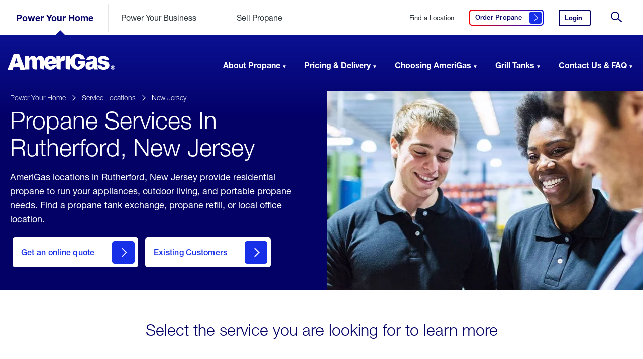

--- FILE ---
content_type: text/html; charset=utf-8
request_url: https://www.amerigas.com/locations/propane-service-areas/new-jersey/rutherford
body_size: 13124
content:


<!doctype html>
<html lang="en">
<head>
	<meta charset="utf-8">
	<title>AmeriGas Propane Services Near Rutherford, New Jersey</title>
	<meta name="description" content="AmeriGas Propane locations in Rutherford, New Jersey provide propane refills, tank exchange, & more. Learn about our propane services in your area.">


	
	<link rel="icon" type="image/png" href="/dist/amerigas/assets/images/favicon.ico">

	<meta name="viewport" content="width=device-width, initial-scale=1">

		<!-- Preload Fonts Start -->		
<link rel="preload" type="font/woff2" as="font" corssorigin="" href="/dist/amerigas/assets/fonts/5b2d3fd6-4227-4824-9bcf-719950f5dc8d.woff2?t=20251215104032" /><link rel="preload" type="font/woff2" as="font" corssorigin="" href="/dist/amerigas/assets/fonts/ce618927-1f6f-4ce6-aa39-757498a59b45.woff2?t=20251215104032" /><link type="font/woff2" as="font" corssorigin="" href="/dist/amerigas/assets/fonts/2e61058e-eef8-4bad-b5a3-1941be284397.woff2?t=20251215104032" /><link type="font/woff2" as="font" corssorigin="" href="/dist/amerigas/assets/fonts/20a298da-44a8-4bd0-af65-33fd70fd013a.woff2?t=20251215104032" /><link type="font/woff2" as="font" corssorigin="" href="/dist/amerigas/assets/fonts/9eba2be8-8c79-4ecf-8d2c-cdab78358184.woff2?t=20251215104032" />		<!-- Preload Fonts End -->

	<link rel="stylesheet" href="/dist/amerigas/css/main.css?t=20251215104034" />
	
	

	<!-- OneTrust Cookies Consent Notice start for amerigas.com -->
<script src="https://cdn.cookielaw.org/scripttemplates/otSDKStub.js" type="text/javascript" charset="UTF-8" integrity="sha384-dSwLK5+rwImy8L/zbw6lO539i/QXKJFOZZljB8J//WelFZuKRVg0XC5nLzBjTy1K" crossorigin="“anonymous" "="" data-domain-script="abc84de8-02f7-4541-a09a-9a28f040b235"></script>
<script type="text/javascript”>
function optanonwrapper() { }
</script>
<!-- onetrust cookies consent notice end for amerigas.com —> type=" "=""></script>

	
	<meta property="og:type" content="website" />
	<meta property="og:url" content="https://www.amerigas.com/locations/propane-service-areas/new-jersey/rutherford" />
	<meta property="og:title" content="AmeriGas Propane Services Near Rutherford, New Jersey" />
		<meta property="og:image" content="https://www.amerigas.com/-/media/project/amerigas/page-banners/standard-location-banner/propanenearme_subpagebanner_d.jpg?extension=webp" />
	<meta property="og:description" content="AmeriGas Propane locations in Rutherford, New Jersey provide propane refills, tank exchange, & more. Learn about our propane services in your area." />
	<meta property="og:site_name" content="amerigas" />
	<meta property="og:locale" content="en-US" />
	
	
	<meta name="twitter:card" content="summary_large_image" />
	<meta name="twitter:site" content="amerigas" />
		<meta name="twitter:creator" content="@AmeriGas" />
	<meta name="twitter:title" content="AmeriGas Propane Services Near Rutherford, New Jersey" />
	<meta name="twitter:description" content="AmeriGas Propane locations in Rutherford, New Jersey provide propane refills, tank exchange, & more. Learn about our propane services in your area." />
		<meta name="twitter:image:src" content="https://www.amerigas.com/-/media/project/amerigas/page-banners/standard-location-banner/propanenearme_subpagebanner_d.jpg?extension=webp" />


	<script type="application/ld+json">
        {
        "@context": "http://schema.org",
        "@type": "Organization",
        "url": "https://www.amerigas.com",
        "logo": "https://www.amerigas.com/-/media/project/amerigas/navigation/logos/logo-amerigas-desktop.svg?extension=webp&hash=14F5C6A6DB33EF8312AB6562651F50A4",
        "contactPoint": [
        {"@type": "ContactPoint",
        "telephone": "+1-800-263-7442",
        "contactType": "customer service",
        "areaServed": "US"
        }],
        "sameAs": ["http://facebook.com/AmeriGas",
        "http://www.twitter.com/AmeriGas",
        "https://www.linkedin.com/company/AmeriGas-propane"]
        }
    </script>
	
	<script>
		var digitalData = {
			pageInfo: {
				site: 'amg',
				section1: 'locations',
				section2: 'propane-service-areas',
				description: 'residential',
				type: 'locations'
			}
,			pageTrack: {
				serviceArea: 'new-jersey|rutherford'
			}
		};

	</script>
	
	<script src="https://assets.adobedtm.com/305535fbc841/b2c4b187934f/launch-2763a838301b.min.js" async></script>
<script type="text/javascript">
	 var _elqQ = _elqQ || [];
    _elqQ.push(['elqSetSiteId', '177345']);
    _elqQ.push(['elqUseFirstPartyCookie', 'cookie.amerigas.com']);
    _elqQ.push(['elqTrackPageView', window.location.href]);
	
    (function() {
        function async_load() {
            var s = document.createElement('script'); s.type = 'text/javascript';
            s.async = true;
            s.src = '//img.en25.com/i/elqCfg.min.js';
            var x = document.getElementsByTagName('script')[0];
            x.parentNode.insertBefore(s, x);
        }
        if(window.addEventListener) window.addEventListener('DOMContentLoaded', async_load, false);
        else if (window.attachEvent) window.attachEvent('onload', async_load);
    })();
</script>

<!-- Nextdoor Pixel Code -->
<script type='text/javascript'>
  (function(win, doc, sdk_url){
  if(win.ndp) return;
  var tr=win.ndp=function(){
  tr.handleRequest? tr.handleRequest.apply(tr, arguments):tr.queue.push(arguments);
};
  tr.queue = [];
  var s='script';
  var new_script_section=doc.createElement(s);
  new_script_section.async=!0;
  new_script_section.src=sdk_url;
  var insert_pos=doc.getElementsByTagName(s)[0];
  insert_pos.parentNode.insertBefore(new_script_section, insert_pos);
})(window, document, 'https://ads.nextdoor.com/public/pixel/ndp.js');

  ndp('init','1ec1cbd5-9b0f-40b1-90c0-41b3d1cc9cef', {})
  ndp('track','PAGE_VIEW');
</script>
<noscript>
<img height="1" width="1" style="display:none"
src="https://flask.nextdoor.com/pixel?pid=1ec1cbd5-9b0f-40b1-90c0-41b3d1cc9cef&ev=PAGE_VIEW&noscript=1"/>
</noscript>
<!-- End Nextdoor Pixel Code -->

<!-- Begin AudioEye Script Code -->
<script type="text/javascript">!function(){var b=function(){window.__AudioEyeSiteHash = "537efbc49625076d35c8a73b600edc74"; var a=document.createElement("script");a.src="https://wsmcdn.audioeye.com/aem.js";a.type="text/javascript";a.setAttribute("async","");document.getElementsByTagName("body")[0].appendChild(a)};"complete"!==document.readyState?window.addEventListener?window.addEventListener("load",b):window.attachEvent&&window.attachEvent("onload",b):b()}();</script>
<!-- End AudioEye Script Code -->
	

	
</head>
<body class="  ">
	<input type="hidden" id="environment" value="production" />
	<a href="#skip-to-content" id="skip-header" class="skip-header">Skip to Content (press ENTER)</a>
	






	<input type="hidden" id="rendered-hub" value="residential" />
	<header role="banner" id="header-navigation" class="site-header" data-component="header">
		<div class="site-header__sticky">

			<div class="site-header__wrapper site-header__wrapper__secondary">
				<svg class="navmask">
					<defs>
						<mask id="mask" x="0" y="0">
							<rect x="0" y="0" width="100%" height="100%" fill="#fff" />
							<g x="0" y="200" transform="translate(-200,-200)" class="pointer">
								<path d="M 47.5,5 90,47.5 5,47.5 z" fill="#000" />
							</g>
						</mask>
					</defs>
					<rect x="0" y="0" width="100%" height="100%" mask="url(#mask)" fill="#fff" fill-opacity="1" class="master-rect" />
					<g x="0" y="200" transform="translate(-200,-200)" class="pointer">
						<path d="M 47.5,5 90,47.5 5,47.5 z" fill="#bb0202" opacity="0" class="solid-pointer" />
					</g>
				</svg>
				<div class="site-header__secondary">
					<a href="/" class="site-logo">
						<img src="/-/media/project/amerigas/navigation/logos/logo-amerigas-mobile.svg?extension=webp&amp;la=en&amp;hash=24A058D1BCA5DB739FB5009BDDAA0DFC" alt="AmeriGas Home" loading="eager" />
					</a>

					
					<ul class="hubs-list" data-hub-is-global="True">
							<li class="" data-id="residential">
<a href="/" class="js-analytics-cta" rel="nofollow" >Power Your Home</a>							</li>
							<li class="" data-id="commercial-propane">
<a href="/commercial-propane" class="js-analytics-cta" rel="nofollow" >Power Your Business</a>							</li>
							<li class="" data-id="propane-retailer">
<a href="/propane-retailer" class="js-analytics-cta" rel="nofollow" >Sell Propane</a>							</li>
					</ul>


					<div class="meta-list">

						
<a href="/locations/find-propane" class="service-locations js-analytics-cta" rel="nofollow" >Find a Location</a>						
<a href="/order-propane" class="get-quote btn-secondary js-analytics-cta" data-accessibility-label="Click here to order propane" data-label="Order Propane" title="Order Propane Here" rel="nofollow" >								<span>
									Order Propane<span class="visually-hidden">&nbsp;Click here to order propane</span>
									<i class="btn__icon"></i>
								</span>
</a>												<a href="https://www.myamerigas.com/Login/Login?BrandId=002" class="login js-analytics-cta" rel="nofollow" >Login<span class="visually-hidden">&nbsp;to your AmeriGas account.</span></a>						
							<button class="search-trigger">
								<svg><use xmlns:xlink="http://www.w3.org/1999/xlink" xlink:href="/dist/amerigas/assets/images/icon-search.svg#icon-search"></use></svg>
								<span class="visually-hidden">&nbsp;Site Search</span>
							</button>
							<button class="toggle" aria-expanded="false" aria-label="Open Menu">
								<div aria-hidden="true"></div>
								<span class="visually-hidden">&nbsp;Open Menu</span>
							</button>
					</div>

				</div>
			</div>

			<div class="site-header__scroll-wrapper">
				<div class="site-header__scroll-content">

					<div class="site-header__sticky__primary">
						<div class="site-header__wrapper site-header__wrapper__primary">
							<nav class="site-header__primary">
								<a href="/" class="site-logo">
									<span class="visually-hidden">&nbsp;AmeriGas Propane logo</span>
									<img src="/-/media/project/amerigas/navigation/logos/logo-amerigas-desktop.svg?extension=webp&amp;la=en&amp;hash=CC1F9D94E9C2305F4B3B34699D7878DD" class="second-level-logo" alt="" loading="eager" role="presentation" />
									<img src="/-/media/project/amerigas/navigation/logos/logo-amerigas-white.svg?extension=webp&amp;la=en&amp;hash=B9534831CE848B19883A89E4A48A5BEB" class="landing-page-logo" alt="" loading="eager" role="presentation" />
								</a>

								<script type="application/ld+json">
									{
  "@context": "http://schema.org/",
  "@type": "Organization",
  "url": "https://www.amerigas.com/",
  "logo": "https://www.amerigas.com/-/media/project/amerigas/navigation/logos/logo-amerigas-desktop.svg?extension=webp&hash=14F5C6A6DB33EF8312AB6562651F50A4"
}
								</script>

								<ul class="main-nav">
										<li class="">
<a href="/" >Power Your Home</a>											<ul class="main-nav__section">
													<li data-imagepath="/-/media/project/amerigas/navigation/header-images/residential_aboutpropane_nav.jpg?extension=webp&amp;hash=4E88BF9BF98BCFBD4FBAD1DED8FF0E45" data-imagewidth="334" data-imageheight="334" data-description="Propane, also known as LPG, is a natural gas that is eco-friendly, safe &amp; efficient. Learn more about propane including where it comes from and common uses." class="">
														<a href="/about-propane">About Propane</a>
														<div>
															<ul>
																		<li class="has-subnav ">
<a href="/about-propane/propane-tank-sizes" rel="nofollow" data-href="/about-propane/propane-tank-sizes" >Propane Tank Sizes<span class="visually-hidden">&nbsp;click here to learn about propane tank sizes</span></a>																				<ul>
																								<li>
<a href="/about-propane/propane-tank-sizes/500-gallon-tanks" >500 Gallon Tanks<span class="visually-hidden">&nbsp;click here to learn about 500 gallon propane tanks</span></a>																								</li>
																				</ul>
																		</li>
																			<li>
<a href="/about-propane/home-propane-tanks" >Home Propane Tanks<span class="visually-hidden">&nbsp;click here for answers to residential propane tank questions</span></a>																			</li>
																			<li>
<a href="/about-propane/propane-tank-installation" >Tank Installation<span class="visually-hidden">&nbsp;click here to learn about propane tank installation</span></a>																			</li>
																		<li class="has-subnav ">
<a href="/about-propane/propane-for-your-home" rel="nofollow" data-href="/about-propane/propane-for-your-home" >For Your Home<span class="visually-hidden">&nbsp;click here to learn about propane for your home</span></a>																				<ul>
																								<li>
<a href="/about-propane/propane-for-your-home/in-your-home" >In The Home<span class="visually-hidden">&nbsp;click here to learn about propane in the home</span></a>																								</li>
																								<li>
<a href="/about-propane/propane-for-your-home/outdoor-living" >Outdoor Living<span class="visually-hidden">&nbsp;click here to learn about outdoor living</span></a>																								</li>
																								<li>
<a href="/about-propane/propane-for-your-home/portable-propane" >Portable Propane<span class="visually-hidden">&nbsp;click here to learn about portable propane</span></a>																								</li>
																				</ul>
																		</li>
																		<li class="has-subnav ">
<a href="/about-propane/converting-to-propane" rel="nofollow" data-href="/about-propane/converting-to-propane" >Converting to Propane<span class="visually-hidden">&nbsp;click here to learn how to convert to propane</span></a>																				<ul>
																								<li>
<a href="/about-propane/converting-to-propane/propane-appliances" >Propane Appliances<span class="visually-hidden">&nbsp;click here to learn about propane appliances</span></a>																								</li>
																				</ul>
																		</li>
																		<li class="has-subnav ">
<a href="/about-propane/propane-safety" rel="nofollow" data-href="/about-propane/propane-safety" >Propane Safety<span class="visually-hidden">&nbsp;click here to learn about propane safety</span></a>																				<ul>
																								<li>
<a href="/about-propane/propane-safety/propane-appliance-maintenance" >Maintenance For Your Propane Appliances<span class="visually-hidden">&nbsp;Maintenance For Your Propane Appliances</span></a>																								</li>
																								<li>
<a href="/about-propane/propane-safety/tank-storage" >Tank Storage<span class="visually-hidden">&nbsp;Tank Storage</span></a>																								</li>
																				</ul>
																		</li>
																		<li class="has-subnav ">
<a href="/about-propane/more-propane-safety" rel="nofollow" data-href="/about-propane/more-propane-safety" >More Propane Safety<span class="visually-hidden">&nbsp;click here to learn more about propane safety</span></a>																				<ul>
																								<li>
<a href="/about-propane/more-propane-safety/weather-related-safety" >Weather Related Safety<span class="visually-hidden">&nbsp;Weather Related Safety</span></a>																								</li>
																								<li>
<a href="/about-propane/more-propane-safety/carbon-monoxide-safety" >Carbon Monoxide Safety<span class="visually-hidden">&nbsp;Carbon Monoxide Safety</span></a>																								</li>
																								<li>
<a href="/about-propane/more-propane-safety/consumer-safety" >Consumer Safety<span class="visually-hidden">&nbsp;Consumer Safety</span></a>																								</li>
																								<li>
<a href="/about-propane/more-propane-safety/grilling-cylinder-safety" >Grilling Cylinder Safety<span class="visually-hidden">&nbsp;Grilling Cylinder Safety</span></a>																								</li>
																								<li>
<a href="/about-propane/more-propane-safety/business-and-commercial" >Propane Safety for Businesses<span class="visually-hidden">&nbsp;Propane Safety for Businesses</span></a>																								</li>
																				</ul>
																		</li>
																			<li>
<a href="/about-propane/eco-friendly-benefits" >Eco Friendly Benefits<span class="visually-hidden">&nbsp;click here to learn about eco friendly benefits</span></a>																			</li>
															</ul>
														</div>
													</li>
													<li data-imagepath="/-/media/project/amerigas/navigation/header-images/residential_pricingdelivery_nav.jpg?extension=webp&amp;hash=2CF070EDACFEC3B049464FD47048BE29" data-imagewidth="334" data-imageheight="334" data-description="Get the propane you need with our affordable payment plans and convenient propane delivery options. Learn more about your options with AmeriGas propane." class="">
														<a href="/propane-pricing-delivery">Pricing & Delivery</a>
														<div>
															<ul>
																			<li>
<a href="/propane-pricing-delivery/payment-plans" >Payment Plans<span class="visually-hidden">&nbsp;click here to learn about payment plans</span></a>																			</li>
																			<li>
<a href="/propane-pricing-delivery/propane-delivery" >Propane Delivery<span class="visually-hidden">&nbsp;click here to learn about propane delivery</span></a>																			</li>
																			<li>
<a href="/propane-pricing-delivery/propane-pricing" >Propane Pricing<span class="visually-hidden">&nbsp;click here to learn about propane pricing</span></a>																			</li>
															</ul>
														</div>
													</li>
													<li data-imagepath="/-/media/project/amerigas/navigation/header-images/residential_choosingamerigas_nav.jpg?extension=webp&amp;hash=3FC59F140E572C92BB60A9DF670A9A45" data-imagewidth="334" data-imageheight="334" data-description="When it comes to running your life smoothly, there&#39;s no better partner than AmeriGas. Learn about the benefits of choosing AmeriGas for your propane needs." class="">
														<a href="/choosing-amerigas">Choosing AmeriGas</a>
														<div>
															<ul>
																			<li>
<a href="/choosing-amerigas/services" >Services<span class="visually-hidden">&nbsp;click here to learn about our services</span></a>																			</li>
																			<li>
<a href="/choosing-amerigas/online-services" >Online Services<span class="visually-hidden">&nbsp;click here to learn about our online services</span></a>																			</li>
																			<li>
<a href="/choosing-amerigas/online-services/text-message-options" >Text Message Options<span class="visually-hidden">&nbsp;Click here to see how to set up text message services</span></a>																			</li>
																			<li>
<a href="/choosing-amerigas/switch-propane-providers" >Switch Propane Providers<span class="visually-hidden">&nbsp;click here to learn about how to switch propane providers</span></a>																			</li>
																			<li>
<a href="/choosing-amerigas/referral-program" >Residential Referral Program<span class="visually-hidden">&nbsp;Click here to get rewarded for referring friends and family to AmeriGas</span></a>																			</li>
																		<li class="has-subnav ">
<a href="/choosing-amerigas/military-appreciation" rel="nofollow" data-href="/choosing-amerigas/military-appreciation" >Military Appreciation<span class="visually-hidden">&nbsp;click here to view our programs to support our active military and veterans</span></a>																				<ul>
																								<li>
<a href="/choosing-amerigas/military-appreciation/military-appreciation-discount" >Military Appreciation Discount<span class="visually-hidden">&nbsp;click here to learn more about our military appreciation discount</span></a>																								</li>
																								<li>
<a href="/choosing-amerigas/military-appreciation/hiring-heroes" >Hiring Heroes<span class="visually-hidden">&nbsp;click here to view career opportunities for military and veterans</span></a>																								</li>
																				</ul>
																		</li>
															</ul>
														</div>
													</li>
													<li data-imagepath="/-/media/project/amerigas/navigation/header-images/residential_grilltanks_nav.jpg?extension=webp&amp;hash=2EC8806676FAE6F3789AAC8D6F14DD23" data-imagewidth="334" data-imageheight="334" data-description="AmeriGas grill tanks and cylinders are safe, reliable, &amp; convenient. Learn more including where to find propane tanks and how they can power your life." class="">
														<a href="/propane-grill-tanks">Grill Tanks</a>
														<div>
															<ul>
																			<li>
<a href="/propane-grill-tanks/buy-exchange-grill-tanks" >Buy, Exchange, or Dispose a Propane Tank<span class="visually-hidden">&nbsp;click here to learn about buying and exchanging grill tanks</span></a>																			</li>
																			<li>
<a href="/propane-grill-tanks/cynch-propane-tank-delivery" >Grill Tank Delivery with Cynch<span class="visually-hidden">&nbsp;click here to learn about Grill Tank Delivery with Cynch</span></a>																			</li>
																			<li>
<a href="/propane-grill-tanks/connecting-grill-tanks" >Connecting Grill Tanks<span class="visually-hidden">&nbsp;click here to learn about connecting grill tanks</span></a>																			</li>
																			<li>
<a href="/propane-grill-tanks/leak-check" >Leak Checks<span class="visually-hidden">&nbsp;click here to learn about leak checks</span></a>																			</li>
																			<li>
<a href="/propane-grill-tanks/propane-tank-recertification" >Propane Tank Recertification<span class="visually-hidden">&nbsp;click here to learn about propane tank recertification</span></a>																			</li>
																			<li>
<a href="/propane-grill-tanks/transporting-propane-tanks" >Transporting Propane Tanks<span class="visually-hidden">&nbsp;click here to learn about transporting propane tanks</span></a>																			</li>
																			<li>
<a href="/propane-grill-tanks/troubleshooting-grill-tanks" >Troubleshooting Grill Tanks<span class="visually-hidden">&nbsp;click here to learn about troubleshooting grill tanks</span></a>																			</li>
															</ul>
														</div>
													</li>
													<li data-imagepath="/-/media/project/amerigas/navigation/header-images/residential_support_nav.jpg?extension=webp&amp;hash=C75D274BFD6D23A004D0D50F72761F56" data-imagewidth="334" data-imageheight="334" data-description="Browse AmeriGas customer FAQ including how to contact us. Find information about AmeriGas bill pay, propane services, pricing, and more-by searching our support questions." class="">
														<a href="/support">Contact Us & FAQ</a>
														<div>
															<ul>
																			<li>
<a href="/support/accounts/accounts" >Accounts<span class="visually-hidden">&nbsp;click here for frequently asked questions about accounts</span></a>																			</li>
																			<li>
<a href="/support/billing-payment/how-to-pay-my-bill" >Billing Payments<span class="visually-hidden">&nbsp;click here for frequently asked questions about billing payments</span></a>																			</li>
																			<li>
<a href="/support/delivery-service-installation/prepare-for-a-delivery" >Delivery, Service, and Installation<span class="visually-hidden">&nbsp;click here for frequently asked questions about delivery, service, and installtion</span></a>																			</li>
																			<li>
<a href="/support/grill-tanks/grill-tanks" >Grill Tanks<span class="visually-hidden">&nbsp;click here for frequently asked questions about grill tanks</span></a>																			</li>
																		<li class="has-subnav ">
<a href="/support/moving/moving" rel="nofollow" data-href="/support/moving/moving" >Moving<span class="visually-hidden">&nbsp;click here for frequently asked questions about moving</span></a>																				<ul>
																								<li>
<a href="/support/moving/moving/moving-in" >Moving In<span class="visually-hidden">&nbsp;click here for frequently asked questions about moving in</span></a>																								</li>
																								<li>
<a href="/support/moving/moving/moving-out" >Moving Out<span class="visually-hidden">&nbsp;click here for frequently asked questions about moving out</span></a>																								</li>
																				</ul>
																		</li>
																			<li>
<a href="/support/online-services/myamerigas-overview" >Online Services<span class="visually-hidden">&nbsp;click here for frequently asked questions about online services</span></a>																			</li>
																			<li>
<a href="/support/propane-tanks/propane-tanks" >Propane Tanks<span class="visually-hidden">&nbsp;click here for frequently asked questions about propane tanks</span></a>																			</li>
																			<li>
<a href="/company-information/careers" title="Careers" >Careers<span class="visually-hidden">&nbsp;View AmeriGas career opportunities</span></a>																			</li>
															</ul>
														</div>
													</li>
											</ul>
										</li>
										<li class="">
<a href="/commercial-propane" >Power Your Business</a>											<ul class="main-nav__section">
													<li data-imagepath="/-/media/project/amerigas/navigation/header-images/commercial_applications_nav.jpg?extension=webp&amp;hash=659208A1266E4B36E72C2D4F3F307CBB" data-imagewidth="334" data-imageheight="334" data-description="AmeriGas provides businesses with propane for a variety of commercial applications. Learn more about commercial propane uses with AmeriGas Propane." class="">
														<a href="/commercial-propane/propane-uses">Applications</a>
														<div>
															<ul>
																		<li class="has-subnav ">
<a href="/commercial-propane/propane-uses/autogas" rel="nofollow" data-href="/commercial-propane/propane-uses/autogas" >AutoGas<span class="visually-hidden">&nbsp;click here to learn about AutoGas</span></a>																				<ul>
																								<li>
<a href="/commercial-propane/propane-uses/autogas/grants-incentives" >Grants & Incentives<span class="visually-hidden">&nbsp;click here to learn about grants and incentives</span></a>																								</li>
																								<li>
<a href="/commercial-propane/propane-uses/autogas/propane-autogas-benefits" >Propane AutoGas Benefits<span class="visually-hidden">&nbsp;click here to learn about propane AutoGas benefits</span></a>																								</li>
																				</ul>
																		</li>
																		<li class="has-subnav ">
<a href="/commercial-propane/propane-uses/building-with-propane" rel="nofollow" data-href="/commercial-propane/propane-uses/building-with-propane" >Building with Propane<span class="visually-hidden">&nbsp;click here to learn about building with propane</span></a>																				<ul>
																								<li>
<a href="/commercial-propane/propane-uses/building-with-propane/appliances-tanks" >Appliances & Tanks<span class="visually-hidden">&nbsp;click here to learn about appliances and tanks</span></a>																								</li>
																				</ul>
																		</li>
																			<li>
<a href="/commercial-propane/propane-uses/commercial-heat" >Commercial Heat<span class="visually-hidden">&nbsp;click here to learn about commercial heat</span></a>																			</li>
																			<li>
<a href="/commercial-propane/propane-uses/construction-equipment" >Construction Equipment<span class="visually-hidden">&nbsp;click here to learn about construction equipment</span></a>																			</li>
																			<li>
<a href="/commercial-propane/propane-uses/cooking" >Cooking<span class="visually-hidden">&nbsp;click here to learn about cooking</span></a>																			</li>
																			<li>
<a href="/commercial-propane/propane-uses/crop-drying" >Crop Drying<span class="visually-hidden">&nbsp;click here to learn about crop drying</span></a>																			</li>
																			<li>
<a href="/commercial-propane/propane-uses/forklifts" >Forklifts<span class="visually-hidden">&nbsp;click here to learn about forklifts</span></a>																			</li>
																			<li>
<a href="/commercial-propane/propane-uses/lawn-equipment" >Lawn Equipment<span class="visually-hidden">&nbsp;click here to learn about lawn equipment</span></a>																			</li>
																			<li>
<a href="/commercial-propane/propane-uses/refueling-stations" >Refueling Stations<span class="visually-hidden">&nbsp;click here to learn about refueling stations</span></a>																			</li>
																		<li class="has-subnav ">
<a href="/commercial-propane/propane-uses/temporary-heat" rel="nofollow" data-href="/commercial-propane/propane-uses/temporary-heat" >Temporary Heat<span class="visually-hidden">&nbsp;click here to learn about temporary heat</span></a>																				<ul>
																								<li>
<a href="/commercial-propane/propane-uses/temporary-heat/construction" >Construction<span class="visually-hidden">&nbsp;click here to learn about construction</span></a>																								</li>
																								<li>
<a href="/commercial-propane/propane-uses/poultry-brooding" >Poultry Brooding<span class="visually-hidden">&nbsp;click here to learn about poultry brooding</span></a>																								</li>
																				</ul>
																		</li>
															</ul>
														</div>
													</li>
													<li data-imagepath="/-/media/project/amerigas/navigation/header-images/commercial_industries_nav.jpg?extension=webp&amp;hash=4D2FE8EBE392952599A90291CB369BCC" data-imagewidth="334" data-imageheight="334" data-description="AmeriGas provides businesses in a variety of industries with propane to power their business. Learn more about our propane solutions based on your industry." class="">
														<a href="/commercial-propane/propane-industries">Industries</a>
														<div>
															<ul>
																			<li>
<a href="/commercial-propane/propane-industries/agriculture" >Agriculture<span class="visually-hidden">&nbsp;click here to learn about agriculture</span></a>																			</li>
																			<li>
<a href="/commercial-propane/propane-industries/autogas-fleet" >AutoGas Fleet<span class="visually-hidden">&nbsp;click here to learn about AutoGas Fleet</span></a>																			</li>
																			<li>
<a href="/commercial-propane/propane-industries/building-developing" >Building Development<span class="visually-hidden">&nbsp;click here to learn about building development</span></a>																			</li>
																			<li>
<a href="/commercial-propane/propane-industries/landscaping" >Landscaping<span class="visually-hidden">&nbsp;click here to learn about landscaping</span></a>																			</li>
																			<li>
<a href="/commercial-propane/propane-industries/restaurants-hospitality" >Restaurants & Hospitality<span class="visually-hidden">&nbsp;click here to learn about restaurants and hospitality</span></a>																			</li>
																			<li>
<a href="/commercial-propane/propane-industries/warehouse-manufacturing" >Warehouse Manufacturing<span class="visually-hidden">&nbsp;click here to learn about warehouse manufacturing</span></a>																			</li>
															</ul>
														</div>
													</li>
													<li data-imagepath="/-/media/project/amerigas/navigation/header-images/commercial_pricingdelivery_nav.jpg?extension=webp&amp;hash=34AEE8BFEB6F9BFC1D2EB642B30A03DE" data-imagewidth="334" data-imageheight="334" data-description="Get the propane you need for your business with flexible payment plans and convenient propane delivery options. Learn more about our bulk propane services." class="">
														<a href="/commercial-propane/propane-pricing-delivery">Pricing & Delivery</a>
														<div>
															<ul>
																			<li>
<a href="/commercial-propane/propane-pricing-delivery/billing-options" >Payment Plans<span class="visually-hidden">&nbsp;click here to learn about payment plans</span></a>																			</li>
																			<li>
<a href="/commercial-propane/propane-pricing-delivery/propane-delivery" >Propane Delivery<span class="visually-hidden">&nbsp;click here to learn about propane delivery</span></a>																			</li>
																			<li>
<a href="/commercial-propane/propane-pricing-delivery/propane-pricing" >Propane Pricing<span class="visually-hidden">&nbsp;click here to learn about propane pricing</span></a>																			</li>
																			<li>
<a href="/commercial-propane/propane-tank-sizes" >Commercial Propane Tank Sizes<span class="visually-hidden">&nbsp;Commercial Propane Tank Sizes</span></a>																			</li>
															</ul>
														</div>
													</li>
													<li data-imagepath="/-/media/project/amerigas/navigation/header-images/commercial_whyamerigas_nav.jpg?extension=webp&amp;hash=5280F773874C79B63850E5B50AC823A8" data-imagewidth="334" data-imageheight="334" data-description="AmeriGas is committed to providing the safest, most reliable and responsive propane service. We partner closely with every customer to keep them running." class="">
														<a href="/commercial-propane/why-amerigas">Why AmeriGas?</a>
														<div>
															<ul>
																			<li>
<a href="/commercial-propane/why-amerigas/national-accounts" >National Accounts<span class="visually-hidden">&nbsp;click here to learn about national accounts</span></a>																			</li>
																			<li>
<a href="/commercial-propane/why-amerigas/referral-rewards" >Referral Rewards<span class="visually-hidden">&nbsp;click here to learn about referral rewards</span></a>																			</li>
															</ul>
														</div>
													</li>
													<li data-imagepath="/-/media/project/amerigas/navigation/header-images/commercial_support_nav.jpg?extension=webp&amp;hash=F6BA2343F44E1086E780F23917FE1279" data-imagewidth="334" data-imageheight="334" data-description="Search for your support inquiry or browse our commercial propane FAQ. Find information about AmeriGas commercial propane services, payments and more." class="">
														<a href="/commercial-propane/support">Support</a>
														<div>
															<ul>
																			<li>
<a href="/commercial-propane/support/billing-payment" >Billing & Payment<span class="visually-hidden">&nbsp;click here for frequently asked questions about billing and payment</span></a>																			</li>
																			<li>
<a href="/commercial-propane/support/propane-tank-information" >Propane Tank Information<span class="visually-hidden">&nbsp;click here to learn about Propane Tank Information</span></a>																			</li>
																			<li>
<a href="/commercial-propane/support/service-install" >Service Install<span class="visually-hidden">&nbsp;click here for frequently asked questions about service installing</span></a>																			</li>
																			<li>
<a href="/commercial-propane/support/propane-safety" >Propane Safety<span class="visually-hidden">&nbsp;click here for frequently asked questions about propane safety</span></a>																			</li>
																			<li>
<a href="/commercial-propane/support/account" >Account Setup & Support<span class="visually-hidden">&nbsp;click here to learn about account setup and support</span></a>																			</li>
															</ul>
														</div>
													</li>
											</ul>
										</li>
										<li class="">
<a href="/propane-retailer" >Sell Propane</a>											<ul class="main-nav__section">
													<li data-imagepath="/-/media/project/amerigas/navigation/header-images/reseller_partnering_nav.jpg?extension=webp&amp;hash=80F70AC2BCD16F9ED11E9C80AAD5308F" data-imagewidth="334" data-imageheight="334" data-description="Learn about the benefits of partnering with AmeriGas to become a propane retailer and how selling propane can increase your retail location&#39;s revenue." class="">
														<a href="/propane-retailer/partner">Partnering With AmeriGas</a>
														<div>
															<ul>
																			<li>
<a href="/propane-retailer/partner/marketing-services" >Marketing Services<span class="visually-hidden">&nbsp;click here to learn about marketing services</span></a>																			</li>
																			<li>
<a href="/propane-retailer/partner/propane-tank-exchange" >Propane Tank Exchange<span class="visually-hidden">&nbsp;click here to learn about propane tank exchange</span></a>																			</li>
																			<li>
<a href="/propane-retailer/partner/right-for-me" >Right for Me<span class="visually-hidden">&nbsp;click here to learn if a propane retailer is right for you</span></a>																			</li>
																			<li>
<a href="/propane-retailer/partner/self-serve-propane-exchange" >Self Serve Propane Exchange<span class="visually-hidden">&nbsp;click here to learn about self serve propane exchange</span></a>																			</li>
																			<li>
<a href="/propane-retailer/partner/installation-process" >Installation Process<span class="visually-hidden">&nbsp;click here to learn about installation process</span></a>																			</li>
															</ul>
														</div>
													</li>
													<li data-imagepath="/-/media/project/amerigas/navigation/header-images/reseller_pricingdelivery_nav.jpg?extension=webp&amp;hash=CBF6DDF52830E3DB76DBBF64F050D464" data-imagewidth="334" data-imageheight="334" data-description="Get the propane you need for your retail location with flexible payment plans &amp; convenient delivery options. Learn more about propane services for resellers." class="">
														<a href="/propane-retailer/propane-pricing-delivery">Pricing & Delivery</a>
														<div>
															<ul>
																			<li>
<a href="/propane-retailer/propane-pricing-delivery/billing-options" >Billing Options<span class="visually-hidden">&nbsp;click here to learn about billing options</span></a>																			</li>
																			<li>
<a href="/propane-retailer/propane-pricing-delivery/propane-delivery" >Propane Delivery<span class="visually-hidden">&nbsp;click here to learn about propane delivery</span></a>																			</li>
															</ul>
														</div>
													</li>
													<li data-imagepath="/-/media/project/amerigas/navigation/header-images/reseller_support_nav.jpg?extension=webp&amp;hash=32C7E61BC8BC9BD44C136E7D23D48FA4" data-imagewidth="334" data-imageheight="334" data-description="Search for your support inquiry or browse our propane retailer FAQ. Find information about AmeriGas retail propane services, billing and more." class="">
														<a href="/propane-retailer/support">Support</a>
														<div>
															<ul>
																			<li>
<a href="/propane-retailer/support/propane-safety" >Propane Safety<span class="visually-hidden">&nbsp;click here to learn about propane safety</span></a>																			</li>
																			<li>
<a href="/propane-retailer/support/training-materials" >Training Materials<span class="visually-hidden">&nbsp;click here to learn about training materials</span></a>																			</li>
															</ul>
														</div>
													</li>
											</ul>
										</li>

								</ul>

							</nav>
						</div>
					</div>

					
					<div class="site-header__search">
						<div class="top">
							<div class="content">
								<form action="/search" id="site-search-form">
									<label for="searchinput" class="visually-hidden">Search:</label>
									<input type="text" name="q" id="searchinput" placeholder="Search by keyword" autocomplete="off" />
									<button type="submit">
										<svg><use xmlns:xlink="http://www.w3.org/1999/xlink" xlink:href="/dist/amerigas/assets/images/icon-search.svg#icon-search"></use></svg>
										<span class="visually-hidden">&nbsp;Search by keyword</span>
									</button>
								</form>
								<button type="button" class="close">
									<svg><use xmlns:xlink="http://www.w3.org/1999/xlink" xlink:href="/dist/amerigas/assets/images/icon-x.svg#icon-x"></use></svg>
									<span class="visually-hidden">&nbsp;Close Search</span>
								</button>
							</div>
						</div>
						<div class="results">
							<input type="hidden" id="quick-links-label" value="Quick Links" />
							<input type="hidden" id="suggested-search-label" value="Suggested Searches" />
							<div class="title">Quick Links</div>
							<ul class="quick-links">
									<li>
<a href="/go" data-analytics-params="searchType|site-search" rel="nofollow" data-analytics-event="quick-link" >Get a Quote<span class="visually-hidden">&nbsp;click here to get a quote</span></a>									</li>
									<li>
<a href="/support/moving/moving/moving-in" data-analytics-params="searchType|site-search" rel="nofollow" data-analytics-event="quick-link" >Moving into a home with propane<span class="visually-hidden">&nbsp;click here to learn about moving in</span></a>									</li>
									<li>
<a href="/propane-grill-tanks/buy-exchange-grill-tanks" data-analytics-params="searchType|site-search" rel="nofollow" data-analytics-event="quick-link" >Purchase or exchange a grill tank<span class="visually-hidden">&nbsp;click here to learn about buying or exchanging grill tanks</span></a>									</li>
									<li>
<a href="/commercial-propane/propane-industries/autogas-fleet" data-analytics-params="searchType|site-search" rel="nofollow" data-analytics-event="quick-link" >Converting your fleet to propane<span class="visually-hidden">&nbsp;click here to learn about autogas fleet</span></a>									</li>
							</ul>
						</div>
					</div>
					

					<div class="site-header__base">
<a href="/locations/find-propane" class="service-locations js-analytics-cta" rel="nofollow" >Find a Location</a>															<span>
										
										
									</span>

						
						
<a href="/order-propane" class="btn get-quote js-analytics-cta" title="Order Propane Here" rel="nofollow" >									<span>
										Order Propane<span class="visually-hidden">&nbsp;Click here to order propane</span>
										<i class="btn__icon"></i>
									</span>
</a>						
					</div>

				</div>
			</div>

		</div>
		<p class="visually-hidden" id="skip-to-content" tabindex="-1">Header Skipped.</p>
	</header>


<main role="main" id="main">
    	<section class="standard-location-banner component grid theme--gradient-warm blue_gradient">
		<div class="standard-location-banner__main grid--right-edge">
			<div class="standard-location-banner__content">
	<nav class="breadcrumb" aria-label="breadcrumb">
		<ol class="breadcrumb__list">
					<li class="breadcrumb__item"><a class="breadcrumb__link" href="/"><span class='breadcrumbfields-home'>Power Your Home</span></a> <i class="icon-arrow"></i></li>
					<li class="breadcrumb__item"><a class="breadcrumb__link" href="/locations/propane-service-areas">Service Locations</a> <i class="icon-arrow"></i></li>
					<li class="breadcrumb__item"><a class="breadcrumb__link" href="https://www.amerigas.com/locations/propane-service-areas/new-jersey">New Jersey</a> <i class="icon-arrow"></i></li>
		</ol>
	</nav>
	<script type="application/ld+json">
		{
  "@context": "http://schema.org/",
  "@type": "BreadcrumbList",
  "itemListElement": [
    {
      "@type": "ListItem",
      "position": 1,
      "name": "Power Your Home",
      "item": "https://www.amerigas.com/"
    },
    {
      "@type": "ListItem",
      "position": 2,
      "name": "Service Locations",
      "item": "https://www.amerigas.com/locations/propane-service-areas"
    },
    {
      "@type": "ListItem",
      "position": 3,
      "name": "New Jersey"
    }
  ]
}
	</script>
				<h1 class="standard-location-banner__content--headline">Propane Services In Rutherford, New Jersey </h1>
				<p>AmeriGas locations in Rutherford, New Jersey provide residential propane to run your appliances, outdoor living, and portable propane needs. Find a propane tank exchange, propane refill, or local office location.</p>

				
				

<a href="/go" class="btn js-analytics-cta" rel="nofollow" >					<span>
						Get an online quote<span class="visually-hidden">&nbsp;click here to Get a Quote</span>
						<i class="btn__icon"></i>
					</span>
</a>				

<a href="/welcome-customers" class="btn js-analytics-cta" rel="nofollow" >					<span>
						Existing Customers<span class="visually-hidden">&nbsp;welcome</span>
						<i class="btn__icon"></i>
					</span>
</a>				

			</div>
			<div class="standard-location-banner__image"><picture><source media="(max-width:1224px)" sizes="100vw" srcset="/-/media/project/amerigas/page-banners/standard-location-banner/propanenearme_subpagebanner_t_2.jpg?extension=webp&amp;mw=320&amp;hash=D51CD2A7DCE1A0464DEF6B18B8284A31 320w,/-/media/project/amerigas/page-banners/standard-location-banner/propanenearme_subpagebanner_t_2.jpg?extension=webp&amp;mw=640&amp;hash=02A630B5C2BD12C1226B50415FA39F80 640w,/-/media/project/amerigas/page-banners/standard-location-banner/propanenearme_subpagebanner_t_2.jpg?extension=webp&amp;mw=768&amp;hash=D55F75A8E5C4E9656568F505D524872B 768w,/-/media/project/amerigas/page-banners/standard-location-banner/propanenearme_subpagebanner_t_2.jpg?extension=webp&amp;mw=1224&amp;hash=65C6231187CEE91B43733C78348FFDDE 1224w,/-/media/project/amerigas/page-banners/standard-location-banner/propanenearme_subpagebanner_t_2.jpg?extension=webp&amp;mw=1536&amp;hash=A95331C90393B668200F0FC6B5B47FBE 1536w"></source>
<source media="(max-width:1600px)" sizes="46vw" srcset="/-/media/project/amerigas/page-banners/standard-location-banner/propanenearme_subpagebanner_d.jpg?extension=webp&amp;mw=800&amp;hash=31D5C0F4C545A7C3F71F1761D4D078FA 800w,/-/media/project/amerigas/page-banners/standard-location-banner/propanenearme_subpagebanner_d.jpg?extension=webp&amp;mw=900&amp;hash=EE4EB2A9242B453C2007FB4E5FB3621E 900w,/-/media/project/amerigas/page-banners/standard-location-banner/propanenearme_subpagebanner_d.jpg?extension=webp&amp;mw=1000&amp;hash=9AD0BED67935DFA3B7627BCE8BEFA7C9 1000w,/-/media/project/amerigas/page-banners/standard-location-banner/propanenearme_subpagebanner_d.jpg?extension=webp&amp;mw=1200&amp;hash=691BE9F4C58C496BD2DE107362BCFC20 1200w,/-/media/project/amerigas/page-banners/standard-location-banner/propanenearme_subpagebanner_d.jpg?extension=webp&amp;mw=1600&amp;hash=A91E38FA424844CF4357287F25BC0B37 1600w"></source>
<source media="(min-width:1601px)" sizes="46vw" srcset="/-/media/project/amerigas/page-banners/standard-location-banner/propanenearme_subpagebanner_w_2.jpg?extension=webp&amp;mw=800&amp;hash=B7208A0ECF694E910F64FF92E736A4E6 800w,/-/media/project/amerigas/page-banners/standard-location-banner/propanenearme_subpagebanner_w_2.jpg?extension=webp&amp;mw=900&amp;hash=1DE3606CD7DCEC48E43AF705BFBFC4B4 900w,/-/media/project/amerigas/page-banners/standard-location-banner/propanenearme_subpagebanner_w_2.jpg?extension=webp&amp;mw=1000&amp;hash=04D72730514BEE7ACDE25C9C44795E13 1000w,/-/media/project/amerigas/page-banners/standard-location-banner/propanenearme_subpagebanner_w_2.jpg?extension=webp&amp;mw=1200&amp;hash=E42CC4ABF25A8D0C2774CFA40FC6D0CB 1200w,/-/media/project/amerigas/page-banners/standard-location-banner/propanenearme_subpagebanner_w_2.jpg?extension=webp&amp;mw=1600&amp;hash=BBC0B35D416E1C76571222249B1A67D8 1600w"></source>
<img src="/-/media/project/amerigas/page-banners/standard-location-banner/propanenearme_subpagebanner_d.jpg?extension=webp&amp;la=en&amp;h=910&amp;w=1600&amp;hash=51E4963FA738CBE5C287F2A0537899C8" height="910" alt="Employees smiling" loading="eager" width="1600" /></picture></div>
		</div>
	</section>

	<section class="main-content">
			<div class="container" data-component="grillTankDelivery">
		<div class="office-navigation">
			<h3 class="office-navigation__title">Select the service you are looking for to learn more</h3>
			<div class="office-navigation__links">
						<a href="https://www.amerigas.com/locations/propane-service-areas/new-jersey/rutherford" class="office-navigation__item office-navigation__item--current">
							Residential
						</a>
						<a href="https://www.amerigas.com/locations/propane-service-areas/new-jersey/rutherford/commercial" class="office-navigation__item">Commercial</a>
			</div>
			<input type="hidden" value="0" id="office-navigation__cynch" />
			<input type="hidden" value="0" id="office-navigation__propane-taxi" />
			<input id="currentcity" name="CurrentCity" type="hidden" value="Rutherford" />
			<input id="currentstate" name="CurrentState" type="hidden" value="New Jersey" />
			<input id="geolocated" name="Geolocated" type="hidden" value="False" />
		</div>
	</div>
	<script type="application/ld+json">
		{
  "@context": "http://schema.org/",
  "@type": "Service",
  "serviceType": "Residential and Commercial Propane",
  "provider": {
    "@type": "LocalBusiness",
    "name": "AmeriGas",
    "image": "https://www.amerigas.com/-/media/project/amerigas/navigation/logos/logo-amerigas-desktop.svg?extension=webp&hash=14F5C6A6DB33EF8312AB6562651F50A4"
  },
  "areaServed": {
    "@type": "City",
    "name": "Rutherford"
  },
  "hasOfferCatalog": {
    "@type": "OfferCatalog",
    "name": "Propane services",
    "itemListElement": [
      {
        "@type": "OfferCatalog",
        "name": "Residential Propane Services",
        "itemListElement": [
          {
            "@type": "Offer",
            "itemOffered": {
              "@type": "Service",
              "name": "Tank Recertification"
            }
          },
          {
            "@type": "Offer",
            "itemOffered": {
              "@type": "Service",
              "name": "Refills"
            }
          },
          {
            "@type": "Offer",
            "itemOffered": {
              "@type": "Service",
              "name": "Service"
            }
          },
          {
            "@type": "Offer",
            "itemOffered": {
              "@type": "Service",
              "name": "Tank Installation"
            }
          },
          {
            "@type": "Offer",
            "itemOffered": {
              "@type": "Service",
              "name": "Tank Exchange"
            }
          },
          {
            "@type": "Offer",
            "itemOffered": {
              "@type": "Service",
              "name": "Residential Delivery"
            }
          }
        ]
      },
      {
        "@type": "OfferCatalog",
        "name": "Commercial Propane Services",
        "itemListElement": [
          {
            "@type": "Offer",
            "itemOffered": {
              "@type": "Service",
              "name": "Tank Recertification"
            }
          },
          {
            "@type": "Offer",
            "itemOffered": {
              "@type": "Service",
              "name": "Refills"
            }
          },
          {
            "@type": "Offer",
            "itemOffered": {
              "@type": "Service",
              "name": "Service"
            }
          },
          {
            "@type": "Offer",
            "itemOffered": {
              "@type": "Service",
              "name": "Tank Installation"
            }
          },
          {
            "@type": "Offer",
            "itemOffered": {
              "@type": "Service",
              "name": "Tank Exchange"
            }
          },
          {
            "@type": "Offer",
            "itemOffered": {
              "@type": "Service",
              "name": "Commercial Delivery"
            }
          },
          {
            "@type": "Offer",
            "itemOffered": {
              "@type": "Service",
              "name": "Autogas"
            }
          },
          {
            "@type": "Offer",
            "itemOffered": {
              "@type": "Service",
              "name": "Forklift Services"
            }
          }
        ]
      }
    ]
  }
}
	</script>
	<a id="propane-anchor"></a>
        <div class="particle-grid__container  theme--gray ">
            <div class="particle-grid__container--content">

                

<div class="particle-grid__row  particle-grid__row--spotlight-33-33-33 particle-grid__row--content-width ">
    <div class="particle-grid__row--content">


<div class="particle-grid__col particle-grid__col--lg-first  ">
    

<a href="/about-propane/propane-for-your-home" target="" class="spotlight spotlight--image js-analytics-cta      spotlight-ff9b269c-8c82-4d09-a59b-d1a5bf0b48df "  ><img src="/-/media/project/amerigas/particle-components/spotlights/appliancestanks_3up_propanefurnaces.jpg?extension=webp&amp;la=en&amp;h=600&amp;w=800&amp;hash=A67DCF9E811BA8C55E429E91479C10FF" class=" spotlight__image    " height="600" sizes="(min-width: 1380px) 408px,(min-width: 780px) 30vw, calc(100vw - 20px)    " alt="Woman reading to child." srcset="/-/media/project/amerigas/particle-components/spotlights/appliancestanks_3up_propanefurnaces.jpg?extension=webp&amp;mw=320&amp;hash=5C2AF9CABBE903AD850C44E715D3E2C2 320w, /-/media/project/amerigas/particle-components/spotlights/appliancestanks_3up_propanefurnaces.jpg?extension=webp&amp;mw=410&amp;hash=2F9516E39C107DD663834F26730F9E26 410w, /-/media/project/amerigas/particle-components/spotlights/appliancestanks_3up_propanefurnaces.jpg?extension=webp&amp;mw=606&amp;hash=6F1281455B27E42C158BC44EB3388BBA 606w, /-/media/project/amerigas/particle-components/spotlights/appliancestanks_3up_propanefurnaces.jpg?extension=webp&amp;mw=730&amp;hash=1172AF5A3B1CD03FD84D04BA2A8C12E3 730w, /-/media/project/amerigas/particle-components/spotlights/appliancestanks_3up_propanefurnaces.jpg?extension=webp&amp;mw=820&amp;hash=F8732E93984BC198B7E0E28B9AFC73D0 820w" loading="lazy" width="800" /><div class="spotlight__content js-match-height                " ><div class=" " ><h3 class="spotlight__title             " >In The Home</h3><div class="spotlight__description                " ><p>Learn more about how AmeriGas propane can power your home, including home heating, propane kitchen appliances, laundry, and more.</p></div></div><div class="spotlight__cta " ><span class="" >Learn More					<span class="visually-hidden">about propane in the home</span>
<i class="btn__icon"></i></span></div></div></a>
</div>


<div class="particle-grid__col particle-grid__col--lg-mid  ">
    

<a href="/about-propane/propane-for-your-home/outdoor-living" target="" class="spotlight spotlight--image js-analytics-cta      spotlight-2808fe3e-0ac8-49ca-8e72-2d8f6b3385c1 "  ><img src="/-/media/project/amerigas/particle-components/spotlights/308eastmainstreet_3up_outdoorliving.jpg?extension=webp&amp;la=en&amp;h=600&amp;w=800&amp;hash=6AD19A40CBD85ECFF157102F66F8E9D9" class=" spotlight__image    " height="600" sizes="(min-width: 1380px) 408px,(min-width: 780px) 30vw, calc(100vw - 20px)    " alt="Outdoor patio with firepit and fireplace" srcset="/-/media/project/amerigas/particle-components/spotlights/308eastmainstreet_3up_outdoorliving.jpg?extension=webp&amp;mw=320&amp;hash=EAC90EDFA14A6C9F7591427A92383AD4 320w, /-/media/project/amerigas/particle-components/spotlights/308eastmainstreet_3up_outdoorliving.jpg?extension=webp&amp;mw=410&amp;hash=DCCB8E8BCAA23CFFC2FBB083D9EFABD3 410w, /-/media/project/amerigas/particle-components/spotlights/308eastmainstreet_3up_outdoorliving.jpg?extension=webp&amp;mw=606&amp;hash=1574665FC1BB55D6E6C22AE15A127427 606w, /-/media/project/amerigas/particle-components/spotlights/308eastmainstreet_3up_outdoorliving.jpg?extension=webp&amp;mw=730&amp;hash=391FBC20BFF194FB7E6F719BA3BC7B60 730w, /-/media/project/amerigas/particle-components/spotlights/308eastmainstreet_3up_outdoorliving.jpg?extension=webp&amp;mw=820&amp;hash=3887DFD88372357D749C63757BE6A4F4 820w" loading="lazy" width="800" /><div class="spotlight__content js-match-height                " ><div class=" " ><h3 class="spotlight__title             " >Outdoor Living</h3><div class="spotlight__description                " ><p>Propane powers your outdoor living spaces, with propane patio heating, propane grills and outdoor kitchens, lighting, and more.</p></div></div><div class="spotlight__cta " ><span class="" >Learn More					<span class="visually-hidden">about outdoor living</span>
<i class="btn__icon"></i></span></div></div></a>
</div>


<div class="particle-grid__col particle-grid__col--lg-last  ">
    

<a href="/about-propane/propane-for-your-home/portable-propane" target="" class="spotlight spotlight--image js-analytics-cta      spotlight-25fece22-cb9f-4c99-8158-a3787a4a1456 "  ><img src="/-/media/project/amerigas/particle-components/spotlights/308eastmainstreet_3up_portablepropane.jpg?extension=webp&amp;la=en&amp;h=600&amp;w=800&amp;hash=5136725E1828509B3D82AC7CE4ACA2E9" class=" spotlight__image    " height="600" sizes="(min-width: 1380px) 408px,(min-width: 780px) 30vw, calc(100vw - 20px)    " alt="Propane tank" srcset="/-/media/project/amerigas/particle-components/spotlights/308eastmainstreet_3up_portablepropane.jpg?extension=webp&amp;mw=320&amp;hash=1781D6D95A4D39959841D5FB638E349D 320w, /-/media/project/amerigas/particle-components/spotlights/308eastmainstreet_3up_portablepropane.jpg?extension=webp&amp;mw=410&amp;hash=6D638F3EC61D72826CA8BD6A780E6480 410w, /-/media/project/amerigas/particle-components/spotlights/308eastmainstreet_3up_portablepropane.jpg?extension=webp&amp;mw=606&amp;hash=616FF70A5A75A3ACC1826EB5DB2EABFC 606w, /-/media/project/amerigas/particle-components/spotlights/308eastmainstreet_3up_portablepropane.jpg?extension=webp&amp;mw=730&amp;hash=D969E98822D47D166F3C086B6567F198 730w, /-/media/project/amerigas/particle-components/spotlights/308eastmainstreet_3up_portablepropane.jpg?extension=webp&amp;mw=820&amp;hash=A270EAE3E411F3BF1ACC7E3345DA645E 820w" loading="lazy" width="800" /><div class="spotlight__content js-match-height                " ><div class=" " ><h3 class="spotlight__title             " >Portable Propane</h3><div class="spotlight__description                " ><p><span style="color: #29333d; background-color: #fdfdfd;">From grilling to tailgating to camping and much more, AmeriGas propane tanks power your on-the-go lifestyle.</span></p></div></div><div class="spotlight__cta " ><span class="" >Learn More					<span class="visually-hidden">learn more about portable propane</span>
<i class="btn__icon"></i></span></div></div></a>
</div>
    </div>
</div>

            </div>
        </div>

        <div class="particle-grid__container  particle-grid__container--no-padding ">
            <div class="particle-grid__container--content">

                

<div class="particle-grid__row  ">
    <div class="particle-grid__row--content">


<div class="particle-grid__col   ">
    		<section class="enhanced-nearest theme--gray" data-component="enhancedNearestLocations">
			<div class="enhanced-nearest__fallback">
				<h2 class="enhanced-nearest__title">Enter your zip code to find locations and offices near you.</h2>
				<p>As the nation's largest provider of propane, AmeriGas services all 50 states. No matter where your home or business is located, there is an AmeriGas location nearby dedicated to providing quality service ensuring you are never without the propane you need.</p>
				<p class="enhanced-nearest__no-geo">
					We were unable to geolocate you
					<button data-a11y-dialog-show="edit-zip" type="button">Enter Zip Code</button>
				</p>
			</div>
			<div class="enhanced-nearest__intro " id="intro">
				<h2 class="enhanced-nearest__title">Find us in your neighborhood</h2>
				<p>As the nation's largest provider of propane, AmeriGas maintains an extensive network of service locations throughout the United States. No matter where your home or business is located, there's an AmeriGas team nearby dedicated to providing quality service and ensuring you're never without the propane you need.</p>
				<div class="enhanced-nearest__button-wrap">
<a href="/locations/find-propane" class="btn-tertiary" rel="nofollow" >See All Locations<i class="btn__icon"></i></a>					<a href="/locations/propane-near-me" class="btn-tertiary" rel="nofollow" >AmeriGas Near Me<i class="btn__icon"></i></a>
					
					
				</div>
			</div>
			<input id="useGeolocation" name="UseGeolocation" type="hidden" value="False" />
			<div class="enhanced-nearest__50-50 ">
				<div class="enhanced-nearest__col" id="refill-list">
					<h3 class="enhanced-nearest__heading">I want to find a place to buy, refill or exchange a propane tank.</h3>
					<input id="directionslabel" name="Item.DirectionsLabel" type="hidden" value="Directions" />
					<input id="directionsaccessibilitylabel" name="Item.DirectionsAccessibilityLabel" type="hidden" value="to" />
					<input id="distancelabel" name="Item.DistanceLabel" type="hidden" value="miles away" />
					<input id="twentyfoursevenlabel" name="Item.TwenyFourSevenLabel" type="hidden" value="24/7 self serve" />
					<input id="refilllabel" name="Item.RefillLabel" type="hidden" value="Grill Tank Retailer" />
					<input id="acelocationssubtitle" name="Item.ACELocationsSubtitle" type="hidden" value="Get directions to the closest location to {ZipCode}" />
<p class="enhanced-nearest__subheading enhanced-nearest__refill-subheading active">Search for a location:</p>						<div class="enhanced-nearest__card enhanced-nearest__card--image">
							<img alt="Locations Map" height="232" loading="lazy" sizes="(max-width: 406px) 100vw, 406px" src="/-/media/project/amerigas/locations/enhanced-nearest-locations/enlmapimageck6sxgcscalew406.png?extension=webp" srcset="/-/media/project/amerigas/locations/enhanced-nearest-locations/enlmapimageck6sxgcscalew406.png?extension=webp&amp;mw=200&amp;hash=E8FBFD592B874C5FF1B5847ABD15CA66 200w,/-/media/project/amerigas/locations/enhanced-nearest-locations/enlmapimageck6sxgcscalew406.png?extension=webp&amp;mw=274&amp;hash=BA30ECE342FF66645124DED322BEC14F 274w,/-/media/project/amerigas/locations/enhanced-nearest-locations/enlmapimageck6sxgcscalew406.png?extension=webp&amp;mw=337&amp;hash=C3CFA566A14A4002F19960E7A6C19792 337w,/-/media/project/amerigas/locations/enhanced-nearest-locations/enlmapimageck6sxgcscalew406.png?extension=webp&amp;mw=393&amp;hash=72B56E96B0FFF8E424C7B64EF3B8B0D0 393w,/-/media/project/amerigas/locations/enhanced-nearest-locations/enlmapimageck6sxgcscalew406.png?extension=webp&amp;mw=406&amp;hash=3E59441B258F1C772B9A13FF8D8B3CFF 406w" width="406"></img>
							<div class="enhanced-nearest__card--content">
								<div class="enhanced-nearest__card--content">We serve hundreds of locations across America. Find a location nearest me.</div>
<a href="/locations/find-propane" class="btn-secondary" rel="nofollow" >										<span>
											Search Locations
											
											<i class="btn__icon"></i>
										</span>
</a>								
							</div>
						</div>
					<div class="enhanced-nearest__refill-no-results" id="refill-no-results">
						No locations were found in your area. Please search again by visiting our <a href="/locations/find-propane">Location Finder</a>.
					</div>
					<div class="enhanced-nearest__card enhanced-nearest__card--cynch" id="cynch-card">
						<div class="enhanced-nearest__card--img"><img src="/-/media/project/amerigas/locations/cynch/cynch-logo.png?extension=webp&amp;la=en&amp;h=43&amp;w=93&amp;hash=AEE60758836E381F85A5DD84AC260B8E" height="43" alt="Cynch logo" loading="lazy" width="93" /></div>
						<div class="enhanced-nearest__card--content">
							<div class="enhanced-nearest__card--title">Interested in propane tank home delivery?</div>
							<p class="enhanced-nearest__card--copy" id="cynch-copy">Cynch is now available in <span id="cynch-cityregion"></span></p>
							
						</div>
<a href="https://www.cynch.com" class="btn-tertiary--link" target="_blank" rel="noopener noreferrer nofollow" >Order Now<i class="btn__icon"></i></a>						
					</div>
					

				</div>
				<div class="enhanced-nearest__col" id="office-list">
					<h3 class="enhanced-nearest__heading">I'm looking for more local offices near me.</h3>
					<p class="enhanced-nearest__subheading enhanced-nearest__office-subheading active">Contact a local office below:</p>
					<input id="officeposttext" name="Item.OfficePostTextLabel" type="hidden" value="office" />
					<input id="officedetail" name="Item.OfficeDetailLabel" type="hidden" value="Office Details" />
					<input id="officelabel" name="Item.OfficeLabel" type="hidden" value="AmeriGas Office" />
					<input id="officeaccessibilitylabel" name="Item.OfficeLabel" type="hidden" value="AmeriGas Office" />
					<input id="openuntil" name="Item.OpenUntilLabal" type="hidden" value="Open Until" />
					<input id="closedlabel" name="Item.ClosedLabel" type="hidden" value="Closed Today" />
					<input id="officerooturl" name="Item.OfficeRootPage.Url" type="hidden" value="/locations/propane-offices" />
					<div class="enhanced-nearest__office-no-results" id="office-no-results">
						No offices were found in your area. Please search again by visiting our <a href="/locations/find-propane">Location Finder</a>.
					</div>
				</div>
			</div>
				<div class="dialog zip-code-modal" id="edit-zip" aria-hidden="true" data-modal-event="enhanced-nearest-location">
					<div class="dialog-content dialog-content__small" aria-labelledby="Change Zip" role="dialog">
						<div class="dialog__title">Change Zip</div>
						<div class="dialog__main">
							<div class="dialog__subtitle"><span style="color: #2d373e; background-color: #ffffff;">AmeriGas offices provide customer support and services to customers within a certain area. Please enter your zip code find the appropriate local office for your location.</span></div>
							<form id="nearest-location-form" action="#">
								<div class="zip-code-modal__form-error form__error">
									<p>Please correct the following error:</p>
								</div>
								<label for="zip-input" class="visually-hidden">Enter Zip Code</label>
								<div class="zip-code-modal__input-wrap">
									<input type="text" id="zip-input" name="zipCode" class="zip-code-modal__input"
										   placeholder="Enter Zip Code">
									<p id="zip-input-error-description">
										<span data-type="invalid-zip">Please enter a valid 5 digit zip code.</span>
										<span data-type="no-location">We cannot find any locations that are in {Zip}. Please try a different zip code or proceed to the <a href="/locations/find-propane">Propane Locations page</a>.</span>
										<span data-type="server-error">There was an issue reaching the server, please try again.</span>
									</p>
									<button type="submit" class="zip-code-modal__submit submit-zip">
										<span class="visually-hidden">Submit</span>
										<use xmlns:xlink="http://www.w3.org/1999/xlink" xlink:href="/dist/amerigas/assets/images/icon-search.svg#icon-search"></use>
									</button>
								</div>
							</form>
						</div>
					</div>
				</div>
		</section>

</div>
    </div>
</div>

            </div>
        </div>

        <div class="particle-grid__container  particle-grid__container--no-padding ">
            <div class="particle-grid__container--content">

                

<div class="particle-grid__row  ">
    <div class="particle-grid__row--content">


<div class="particle-grid__col   ">
    		<div class="primary-cta theme--gradient-blue blue_gradient">
			<div class="container primary-cta__main">
				<h2 class="primary-cta__title">Get started with a free online quote today</h2>
				<div class="primary-cta__btns">
<a href="/go" class="btn js-analytics-cta" rel="nofollow" >							<span>
								Get an Online Quote
								<span class="visually-hidden">&nbsp;click here to Get an Online Quote</span>
<i class="btn__icon"></i>							</span>
</a>									</div>
				
				
			</div>
		</div>


</div>
    </div>
</div>

            </div>
        </div>


		
	</section>
</main>




	<footer class="site-footer-wrapper" data-component="footer" data-top-link-active="true" data-top-link-label="Top" data-top-link-accessibility-text="Back to">

			<div class="site-footer active" data-id="residential">
				<div data-open-panels="1,2"
					 class="site-footer__nav accordion-interface accordion-interface__open-panels__lg">

						<section>
							<a href="#footer-accordion-residential-1" aria-controls="footer-accordion-residential-1"
							   class="accordion-trigger js-accordion-trigger">How can we help you?</a>
							<div id="footer-accordion-residential-1" class="accordion-panel js-accordion-panel">
								<div class="accordion-panel__inner">
<a href="/support" class=" replace--hubless" id="footer-contactUs" rel="nofollow" >Contact Us</a><a href="/support" class=" replace--hubless" id="footer-support" rel="nofollow" >Customer Support</a><a href="/company-information/media-relations" class="" id="" rel="nofollow" >Media Relations<span class="visually-hidden">&nbsp;Media Relations</span></a><a href="/accessibility-statement" class="" id="" rel="nofollow" >Accessibility Statement<span class="visually-hidden">&nbsp;Accessibility Statement</span></a>											<span class=" replace--hubless" id="footer-emergency">
												<em>Emergency? Call <a href="tel:1-800-805-0659" rel="nofollow">1-800-805-0659</a></em>
											</span>
<a href="https://www.myamerigas.com/Login/Login?BrandId=002" class="btn-secondary js-analytics-cta replace--hubless" id="footer-login" data-accessibility-label="Login" data-label="Login" rel="nofollow" >												<span>
													Login<span class="visually-hidden">&nbsp;Login</span>
													<i class="btn__icon"></i>
												</span>
</a>								</div>
							</div>
						</section>
						<section>
							<a href="#footer-accordion-residential-2" aria-controls="footer-accordion-residential-2"
							   class="accordion-trigger js-accordion-trigger">About AmeriGas</a>
							<div id="footer-accordion-residential-2" class="accordion-panel js-accordion-panel">
								<div class="accordion-panel__inner">
<a href="/amerigas-blog" class="" id="" rel="nofollow" >Blog<span class="visually-hidden">&nbsp;Blog</span></a><a href="/about-propane/propane-safety" class="" id="" rel="nofollow" >Propane Safety<span class="visually-hidden">&nbsp;Propane Safety</span></a><a href="/company-information/amerigas-leadership" class="" id="" rel="nofollow" >AmeriGas Leadership<span class="visually-hidden">&nbsp;AmeriGas Leadership</span></a><a href="/company-information/careers" class="" id="" rel="nofollow" >Careers<span class="visually-hidden">&nbsp;Careers</span></a><a href="/company-information/amerigas-in-the-community" class="" id="" rel="nofollow" >In the Community<span class="visually-hidden">&nbsp;In the Community</span></a><a href="/company-information/acquisitions" class="" id="" rel="nofollow" >Acquisition Program<span class="visually-hidden">&nbsp;Acquisition Program</span></a>								</div>
							</div>
						</section>
						<section>
							<a href="#footer-accordion-residential-3" aria-controls="footer-accordion-residential-3"
							   class="accordion-trigger js-accordion-trigger">Find a Location</a>
							<div id="footer-accordion-residential-3" class="accordion-panel js-accordion-panel">
								<div class="accordion-panel__inner">
<a href="/locations/find-propane" class="" id="" rel="nofollow" >Exchange & Refill Locations<span class="visually-hidden">&nbsp;Exchange and Refill Locations</span></a><a href="/locations/propane-offices" class="" id="" rel="nofollow" >All Office Locations<span class="visually-hidden">&nbsp;All Office Locations</span></a><a href="/locations/propane-near-me" class="" id="" rel="nofollow" >Services In My Area<span class="visually-hidden">&nbsp;Services In My Area</span></a><a href="/locations/propane-service-areas" class="" id="" rel="nofollow" >All Service Areas<span class="visually-hidden">&nbsp;All Service Areas</span></a>								</div>
							</div>
						</section>
						<section>
							<a href="#footer-accordion-residential-4" aria-controls="footer-accordion-residential-4"
							   class="accordion-trigger js-accordion-trigger">Legal</a>
							<div id="footer-accordion-residential-4" class="accordion-panel js-accordion-panel">
								<div class="accordion-panel__inner">
<a href="/terms-and-conditions" class="" id="" rel="nofollow" >Terms & Conditions<span class="visually-hidden">&nbsp;Residential Terms & Conditions</span></a><a href="/non-residential-terms-conditions" class="" id="" rel="nofollow" >Business Terms & Conditions<span class="visually-hidden">&nbsp;Business Terms & Conditions</span></a><a href="/cylinder-exchange-terms-and-conditions" class="" id="" rel="nofollow" >Cylinder Exchange Terms and Conditions<span class="visually-hidden">&nbsp;Cylinder Exchange Terms and Conditions</span></a><a href="/fees-rates" class="" id="" rel="nofollow" >Current Fees & Rates<span class="visually-hidden">&nbsp;Current Fees & Rates</span></a><a href="/-/media/project/amerigas/files/propane-sds--phillips-propane-sds-2020.pdf" class="" id="" >Propane Safety Data Sheet<span class="visually-hidden">&nbsp;Propane Safety Data Sheet</span></a><a href="/-/media/project/amerigas/files/pipeline_customer_notification_mar2017.pdf" class="" id="" target="_blank" >Pipeline Customer Notification<span class="visually-hidden">&nbsp;Pipeline Customer Notification</span></a><a href="/privacy-statement" class="" id="" rel="nofollow" >Privacy Policy<span class="visually-hidden">&nbsp;Privacy Policy</span></a><a href="/website-terms-of-use" class="" id="" rel="nofollow" >Website Terms of Use<span class="visually-hidden">&nbsp;Website Terms of Use</span></a><a href="/ccpa" class="" id="" rel="nofollow" >California Privacy Request<span class="visually-hidden">&nbsp;California Privacy Request</span></a><a href="/fldisconnect" class="" id="" rel="nofollow" >Florida Disconnect Notice<span class="visually-hidden">&nbsp;Florida Disconnect Notice</span></a>								</div>
							</div>
						</section>
				</div>

				<div class="site-footer__base">
					<div class="site-footer__base__content">
						<div class="site-footer__base__content__logo">
							<a href="/">
								<img src="/-/media/project/amerigas/navigation/logos/logo-amerigas-desktop.svg?extension=webp&amp;la=en&amp;hash=CC1F9D94E9C2305F4B3B34699D7878DD" alt="AmeriGas Propane logo" loading="lazy" />
							</a>
						</div>
						<div class="site-footer__base__content__copyright">&copy; 2026 AmeriGas Propane, Inc. All Rights Reserved.</div>

					</div>
				</div>
			</div>
	</footer>



	
<script src="/dist/amerigas/js/main.js?t=20251215104034"></script>	
	
	
</body>
</html>


--- FILE ---
content_type: text/css
request_url: https://tags.srv.stackadapt.com/sa.css
body_size: -11
content:
:root {
    --sa-uid: '0-5651af6e-a598-5e50-5c10-2ad799743480';
}

--- FILE ---
content_type: application/javascript; charset=UTF-8
request_url: https://static.hotjar.com/c/hotjar-1080732.js?sv=6
body_size: 9694
content:
window.hjSiteSettings = window.hjSiteSettings || {"site_id":1080732,"rec_value":0.00003276799998275237,"state_change_listen_mode":"automatic","record":true,"continuous_capture_enabled":true,"recording_capture_keystrokes":false,"session_capture_console_consent":true,"anonymize_digits":true,"anonymize_emails":true,"suppress_all":false,"suppress_all_on_specific_pages":[],"suppress_text":false,"suppress_location":false,"user_attributes_enabled":true,"legal_name":"","privacy_policy_url":"","deferred_page_contents":[],"record_targeting_rules":[{"component":"url","match_operation":"contains","pattern":"https://www.amerigas.com/","negate":false}],"heatmaps":[],"polls":[{"id":1815788,"created_epoch_time":1760033769,"skin":"light","background":"#EAF1F9","effective_show_branding":false,"position":"right","content":{"version":2,"questions":[{"uuid":"5ac4af63-1e3b-4548-8dcc-aa8bee00fcd9","type":"single-close-ended","text":"What were you trying to accomplish today?","required":true,"randomize_answer_order":false,"pin_last_to_bottom":false,"answers":[{"text":"Place an order online","comments":false},{"text":"Check pricing information","comments":false},{"text":"Explore ordering process as a first-time user","comments":false},{"text":"See how soon I can get delivery","comments":false},{"text":"Something else (please specify):","comments":true}],"nextByAnswer":["question:3d5e15b7-5e0a-45c8-a309-836a498ef680","question:0c7a5fb7-d277-476b-89f6-aa0145b5a8d4","question:d4cb6f81-9e6f-422a-bfe5-3a2559c7d276","question:ac4ae56a-b633-4eab-8664-f64f79d4ad29","thankYou"],"next":"byAnswer"},{"uuid":"3d5e15b7-5e0a-45c8-a309-836a498ef680","type":"multiple-close-ended","text":"What stopped you from completing your order? (Select all)","required":true,"randomize_answer_order":true,"pin_last_to_bottom":true,"answers":[{"text":"Price was higher than expected","comments":false},{"text":"Delivery window didn't meet my needs","comments":false},{"text":"Difficulty placing my order","comments":false},{"text":"Just researching for now","comments":false},{"text":"Other (please specify):","comments":true}],"next":"question:b47b362d-77d3-43f3-890f-bb63487fd502"},{"uuid":"b47b362d-77d3-43f3-890f-bb63487fd502","type":"single-close-ended","text":"What would have helped you complete your order today?","required":true,"randomize_answer_order":true,"pin_last_to_bottom":true,"answers":[{"text":"Lower prices","comments":false},{"text":"Quicker delivery window","comments":false},{"text":"Simpler checkout process","comments":false},{"text":"Live chat support","comments":false},{"text":"Other (please specify):","comments":true}],"nextByAnswer":["question:ac4ae56a-b633-4eab-8664-f64f79d4ad29","question:ac4ae56a-b633-4eab-8664-f64f79d4ad29","question:e7be9d5b-b768-4402-8f32-c55e8993f05b","question:e7be9d5b-b768-4402-8f32-c55e8993f05b","question:ac4ae56a-b633-4eab-8664-f64f79d4ad29"],"next":"byAnswer"},{"uuid":"e7be9d5b-b768-4402-8f32-c55e8993f05b","type":"single-open-ended-multiple-line","text":"Please tell us how we could make the online ordering process simpler for you?","required":false,"nextIfSkipped":"question:ac4ae56a-b633-4eab-8664-f64f79d4ad29","next":"question:ac4ae56a-b633-4eab-8664-f64f79d4ad29"},{"uuid":"0c7a5fb7-d277-476b-89f6-aa0145b5a8d4","type":"single-close-ended","text":"Did you find the pricing information you were looking for? ","required":true,"randomize_answer_order":false,"pin_last_to_bottom":false,"answers":[{"text":"Yes, easily","comments":false},{"text":"Yes, but it was difficult to find","comments":false},{"text":"No, I couldn't find what I needed","comments":false},{"text":"No, the information wasn't clear","comments":false}],"nextByAnswer":["question:ac4ae56a-b633-4eab-8664-f64f79d4ad29","question:ac4ae56a-b633-4eab-8664-f64f79d4ad29","question:f946b43e-5e20-4f03-9ef4-c0e8e087c865","question:f946b43e-5e20-4f03-9ef4-c0e8e087c865"],"next":"byAnswer"},{"uuid":"ac4ae56a-b633-4eab-8664-f64f79d4ad29","type":"single-close-ended","text":"Do you plan to place your propane order online when you're ready?","required":true,"randomize_answer_order":false,"pin_last_to_bottom":false,"answers":[{"text":"Yes","comments":false},{"text":"No","comments":false},{"text":"Not sure","comments":false}],"next":"question:f946b43e-5e20-4f03-9ef4-c0e8e087c865"},{"uuid":"d4cb6f81-9e6f-422a-bfe5-3a2559c7d276","type":"reaction","text":"How would you rate the ease of navigating our online ordering process?","required":true,"labels":[{"text":"Very difficult"},{"text":"Very easy"}],"reaction_style":"smiley","next":"question:5f929f7d-5bc0-4fb0-bce9-0759ac92067e"},{"uuid":"5f929f7d-5bc0-4fb0-bce9-0759ac92067e","type":"rating-scale-5","text":"Based on your experience today, how likely are you to return and place an order in the future?","required":true,"scaleCount":5,"labels":[{"text":"Very unlikely"},{"text":"Very likely"}],"next":"question:f946b43e-5e20-4f03-9ef4-c0e8e087c865"},{"uuid":"f946b43e-5e20-4f03-9ef4-c0e8e087c865","type":"single-open-ended-multiple-line","text":"What is one thing could we improve to make your experience better?","required":false,"nextIfSkipped":"thankYou","next":"thankYou"}],"thankyou":"Thanks for your feedback & insights!"},"connect_visit_data":"always","ask_for_consent":false,"language":"en","display_condition":"abandon","display_delay":0,"persist_condition":"response","targeting_percentage":100,"targeting":[{"component":"url","match_operation":"exact","negate":true,"pattern":"https://www.myamerigas.com/OrderProcess/InitiateOrderFailure","name":null,"rule_type":null},{"component":"device","match_operation":"exact","negate":false,"pattern":"desktop","name":null,"rule_type":null},{"component":"url","match_operation":"exact","negate":false,"pattern":"https://www.myamerigas.com/OrderProcess/RequestADelivery?step=2&init=1","name":null,"rule_type":null},{"component":"device","match_operation":"exact","negate":false,"pattern":"phone","name":null,"rule_type":null},{"component":"url","match_operation":"simple","negate":true,"pattern":"https://www.myamerigas.com/OrderProcess/ScheduledDelivery","name":null,"rule_type":null},{"component":"url","match_operation":"simple","negate":true,"pattern":"https://www.myamerigas.com/OrderProcess/ThankYou","name":null,"rule_type":null},{"component":"url","match_operation":"simple","negate":true,"pattern":"https://www.myamerigasom/OrderProcess/UpdateTankPercentageWC","name":null,"rule_type":null},{"component":"url","match_operation":"exact","negate":true,"pattern":"https://www.myamerigas.com/OrderProcess/InitiateOrderFailure?guestuser=true","name":null,"rule_type":null},{"component":"device","match_operation":"exact","negate":false,"pattern":"tablet","name":null,"rule_type":null}],"uuid":"0c49794f-f1be-415f-a3a1-ff085395191f","invite":{"title":"Your feedback is important to us!","description":"Tell us what you think about this page by taking our quick Survey.","button":"Yes, I will give feedback","close":"No thanks"},"invite_enabled":false,"display_type":"full_screen","auto_screenshot":true,"etr_enabled":false,"show_legal":false,"logo_path":"surveys/logo/c5bf5760cda5414aa3e67367097322c3","button_color":"#172FE6","parent_element_selector":null,"button_survey_label":null,"custom_css":null,"targeting_user_attribute_match_logic":"and"},{"id":1815779,"created_epoch_time":1760031363,"skin":"light","background":"#EAF1F9","effective_show_branding":false,"position":"right","content":{"version":2,"questions":[{"uuid":"70fe939a-8c63-4f5f-b28e-cf91e3e8c228","type":"reaction","text":"How easy was it to place your propane order online? ","required":true,"labels":[{"text":"Very difficult"},{"text":"Very easy"}],"reaction_style":"smiley","next":"question:23c8cb94-5e11-4716-befd-b5b502859269"},{"uuid":"23c8cb94-5e11-4716-befd-b5b502859269","type":"single-close-ended","text":"Have you ordered your propane online with us before?","required":true,"randomize_answer_order":false,"pin_last_to_bottom":false,"answers":[{"text":"Yes, every time","comments":false},{"text":"Yes, at least once","comments":false},{"text":"No, first time","comments":false}],"next":"question:de4368fa-54d8-4a2c-9eb1-db8c19c9a285"},{"uuid":"de4368fa-54d8-4a2c-9eb1-db8c19c9a285","type":"single-close-ended","text":"Which aspect of online ordering is most important to you? (Select one) ","required":true,"randomize_answer_order":true,"pin_last_to_bottom":true,"answers":[{"text":"Seeing my price per gallon","comments":false},{"text":"Updating my tank percentage","comments":false},{"text":"Seeing my estimated delivery window","comments":false},{"text":"Choosing how much propane I need","comments":false},{"text":"Other (please specify):","comments":true}],"next":"question:c5dfbdfb-0c09-432d-a814-0ffee183be27"},{"uuid":"c5dfbdfb-0c09-432d-a814-0ffee183be27","type":"single-close-ended","text":"If we could improve one thing about ordering propane online, what would it be? (Select one) ","required":false,"nextIfSkipped":"question:1711a5b0-00af-438a-aa62-1661fa2b00cc","randomize_answer_order":true,"pin_last_to_bottom":true,"answers":[{"text":"Simpler checkout process","comments":false},{"text":"More delivery window options","comments":false},{"text":"Improve cost breakdown","comments":false},{"text":"Better order tracking capabilities","comments":false},{"text":"Finding online ordering option easier","comments":false},{"text":"Other (please specify):","comments":false}],"next":"question:1711a5b0-00af-438a-aa62-1661fa2b00cc"},{"uuid":"1711a5b0-00af-438a-aa62-1661fa2b00cc","type":"single-close-ended","text":"Will you place your next propane order online?","required":false,"nextIfSkipped":"thankYou","randomize_answer_order":false,"pin_last_to_bottom":false,"answers":[{"text":"Yes","comments":false},{"text":"No","comments":false},{"text":"Not sure","comments":false}],"next":"thankYou"}],"thankyou":"Thanks for your feedback!"},"connect_visit_data":"always","ask_for_consent":false,"language":"en","display_condition":"immediate","display_delay":0,"persist_condition":"response","targeting_percentage":100,"targeting":[{"component":"device","match_operation":"exact","negate":false,"pattern":"phone","name":null,"rule_type":null},{"component":"device","match_operation":"exact","negate":false,"pattern":"tablet","name":null,"rule_type":null},{"component":"url","match_operation":"starts_with","negate":false,"pattern":"https://www.myamerigas.com/OrderProcess/ThankYou","name":null,"rule_type":null},{"component":"device","match_operation":"exact","negate":false,"pattern":"desktop","name":null,"rule_type":null}],"uuid":"f78e3c13-13a9-45ae-b8e0-79c372f62ad7","invite":{"title":"Your feedback is important to us!","description":"Tell us what you think about this page by taking our quick Survey.","button":"Yes, I will give feedback","close":"No thanks"},"invite_enabled":false,"display_type":"popover","auto_screenshot":true,"etr_enabled":false,"show_legal":false,"logo_path":"surveys/logo/a8e48fa6ab594edfbfd4c13b02b5b0d4","button_color":"#172FE6","parent_element_selector":null,"button_survey_label":null,"custom_css":null,"targeting_user_attribute_match_logic":"and"},{"id":801580,"created_epoch_time":1650658574,"skin":"dark","background":"#333333","effective_show_branding":false,"position":"left","content":{"version":2,"questions":[{"uuid":"b4dcf443-c089-4493-81d4-f4a5607dfff6","type":"title-and-description","text":"Help us improve by sharing your feedback","required":true,"next":"byOrder"},{"uuid":"3c8c9dcd-b623-4895-abbc-aad0f70e9da3","type":"rating-scale-5","text":"I found it easy to make a payment","required":true,"scaleCount":5,"labels":[{"text":"Strongly Disagree"},{"text":"Strongly Agree"}],"nextByAnswer":["byOrder","byOrder","question:757b1603-9743-49b5-a51b-b1a764473569"],"next":"byAnswer"},{"uuid":"832ebe67-ac8f-4c26-876a-ac4e7e7de77b","type":"single-open-ended-multiple-line","text":"What did you find difficult or confusing about making a payment?","required":false,"nextIfSkipped":"byOrder","next":"byOrder"},{"uuid":"757b1603-9743-49b5-a51b-b1a764473569","type":"single-close-ended","text":"How often do you make your AmeriGas payment online?","required":true,"randomize_answer_order":false,"pin_last_to_bottom":false,"answers":[{"text":"This is my first time","comments":false},{"text":"Occasionally","comments":false},{"text":"Frequently","comments":false},{"text":"Always","comments":false}],"next":"byOrder"},{"uuid":"2fba885f-5fe2-4643-aa58-d84f819c6134","type":"net-promoter-score","text":"How likely are you to recommend paying your AmeriGas bill online to a friend or colleague?","required":true,"labels":[{"text":"Not likely at all"},{"text":"Extremely likely"}],"next":"byOrder"},{"uuid":"95457365-dcf5-49fa-8a9a-7e4165931748","type":"single-open-ended-multiple-line","text":"Do you have any recommendations for improvement?","required":false,"nextIfSkipped":"byOrder","next":"byOrder"}],"thankyou":"Thank you for answering this survey. Your feedback is highly appreciated!"},"connect_visit_data":"never","ask_for_consent":false,"language":"en","display_condition":"immediate","display_delay":0,"persist_condition":"response","targeting_percentage":50,"targeting":[{"component":"device","match_operation":"exact","negate":false,"pattern":"phone","name":null,"rule_type":null},{"component":"device","match_operation":"exact","negate":false,"pattern":"tablet","name":null,"rule_type":null},{"component":"device","match_operation":"exact","negate":false,"pattern":"desktop","name":null,"rule_type":null},{"component":"url","match_operation":"contains","negate":false,"pattern":"/Payments/PayMyBillSuccess","name":null,"rule_type":null}],"uuid":"e7f28a89-c370-42a7-829f-1f082be6b9dd","invite":{"title":"Your feedback is important to us!","description":"Tell us what you think about this page by taking our quick Survey.","button":"Yes, I will give feedback","close":"No thanks"},"invite_enabled":false,"display_type":"popover","auto_screenshot":true,"etr_enabled":false,"show_legal":false,"logo_path":null,"button_color":"#BB0202","parent_element_selector":null,"button_survey_label":null,"custom_css":null,"targeting_user_attribute_match_logic":"and"},{"id":762789,"created_epoch_time":1640186624,"skin":"dark","background":"#333333","effective_show_branding":true,"position":"right","content":{"version":2,"questions":[{"uuid":"7ba6ba08-38f5-4bc6-9250-9b5e71367819","type":"single-close-ended","text":"What prevented you from completing your quote?","required":true,"randomize_answer_order":false,"pin_last_to_bottom":false,"answers":[{"text":"I am a current customer/I've received a delivery from AmeriGas before","comments":false},{"text":"I am looking for the price per gallon","comments":false},{"text":"I did not know the answers to the questions","comments":false},{"text":"Process is longer than expected ","comments":false},{"text":"I am not moving","comments":false},{"text":"I am still researching","comments":false},{"text":"Other, please specify","comments":true}],"nextByAnswer":["question:2221cfc7-e3d4-498e-9a29-bd170b25192f","question:db90bb39-8a6e-4b7a-9da3-447cd9027856","question:db90bb39-8a6e-4b7a-9da3-447cd9027856","question:db90bb39-8a6e-4b7a-9da3-447cd9027856","question:db90bb39-8a6e-4b7a-9da3-447cd9027856","question:db90bb39-8a6e-4b7a-9da3-447cd9027856","question:db90bb39-8a6e-4b7a-9da3-447cd9027856"],"next":"byAnswer"},{"uuid":"2221cfc7-e3d4-498e-9a29-bd170b25192f","type":"single-close-ended","text":"What made you start this process?","required":true,"randomize_answer_order":false,"pin_last_to_bottom":false,"answers":[{"text":"I am looking for a quote/pricing","comments":false},{"text":"I had a promo code","comments":false},{"text":"I am looking to request a delivery online","comments":false},{"text":"Other, please specify","comments":true}],"next":"question:7e2be4f3-f67b-479a-8090-0b4da7bb54d6"},{"uuid":"7e2be4f3-f67b-479a-8090-0b4da7bb54d6","type":"single-close-ended","text":"Did you know you can request a delivery on MyAmeriGas.com?","required":true,"randomize_answer_order":false,"pin_last_to_bottom":false,"answers":[{"text":"Yes","comments":false},{"text":"No","comments":false}],"next":"thankYou"},{"uuid":"db90bb39-8a6e-4b7a-9da3-447cd9027856","type":"single-open-ended-multiple-line","text":"Please let us know what additional information we can provide to help you. ","required":true,"next":"thankYou"}],"thankyou":"Thank you for answering this survey. Your feedback is highly appreciated!"},"connect_visit_data":"always","ask_for_consent":false,"language":"en","display_condition":"abandon","display_delay":0,"persist_condition":"response","targeting_percentage":100,"targeting":[{"component":"device","match_operation":"exact","negate":false,"pattern":"desktop","name":null,"rule_type":null},{"component":"trigger","match_operation":"exact","negate":false,"pattern":"existing_account-start","name":null,"rule_type":null},{"component":"device","match_operation":"exact","negate":false,"pattern":"phone","name":null,"rule_type":null},{"component":"url","match_operation":"exact","negate":false,"pattern":"https://signup.amerigas.com/NC/MarketingSurveyQuestions","name":null,"rule_type":null},{"component":"device","match_operation":"exact","negate":false,"pattern":"tablet","name":null,"rule_type":null}],"uuid":"a46a13b2-2110-444b-adbb-e27d5f94e24c","invite":{"title":"Your feedback is important to us!","description":"Tell us what you think about this page by taking our quick Survey.","button":"Yes, I will give feedback","close":"No thanks"},"invite_enabled":false,"display_type":"popover","auto_screenshot":false,"etr_enabled":false,"show_legal":false,"logo_path":null,"button_color":"#005bd3","parent_element_selector":null,"button_survey_label":null,"custom_css":null,"targeting_user_attribute_match_logic":"and"},{"id":693873,"created_epoch_time":1621972433,"skin":"dark","background":"#333333","effective_show_branding":true,"position":"left","content":{"version":2,"questions":[{"uuid":"b2c05fc5-83cb-4d81-9b2f-5bf6a8c52a00","type":"single-close-ended","text":"What prevented you from signing up as a customer today?","required":true,"randomize_answer_order":false,"pin_last_to_bottom":false,"answers":[{"text":"I plan to sign up at a later time","comments":false},{"text":"The prices are too high","comments":false},{"text":"I'm still comparing propane providers","comments":false},{"text":"I didn't know I could sign up as a customer online","comments":false},{"text":"I want a quote for a one-time order","comments":false},{"text":"I don't understand the setup fees ","comments":false},{"text":"I don't understand the difference between the first fill and the next fill estimate","comments":false},{"text":"I don't understand what costs are included in my quote","comments":false},{"text":"I need more information","comments":false},{"text":"Other, please specify ","comments":true}],"nextByAnswer":["thankYou","question:f6816518-d877-4d0c-b70f-a3088ac4a145","thankYou","thankYou","thankYou","question:2b7beeea-87f9-47b6-bc27-99128868624d","question:2b7beeea-87f9-47b6-bc27-99128868624d","question:2b7beeea-87f9-47b6-bc27-99128868624d","question:6532215a-ccdc-4c88-a2c4-d82d302f0ef4","thankYou"],"next":"byAnswer"},{"uuid":"f6816518-d877-4d0c-b70f-a3088ac4a145","type":"single-close-ended","text":"What part of the price was too high?","required":true,"randomize_answer_order":false,"pin_last_to_bottom":false,"answers":[{"text":"The price per gallon is too high","comments":false},{"text":"Fees are too high","comments":false}],"next":"thankYou"},{"uuid":"2b7beeea-87f9-47b6-bc27-99128868624d","type":"single-open-ended-multiple-line","text":"Please provide more details on what you don't understand about your quote. ","required":false,"nextIfSkipped":"thankYou","next":"thankYou"},{"uuid":"6532215a-ccdc-4c88-a2c4-d82d302f0ef4","type":"single-open-ended-multiple-line","text":"Please let us know what additional information we can provide to help you. ","required":false,"nextIfSkipped":"thankYou","next":"thankYou"}],"thankyou":"Thank you for answering this Survey. Your feedback is highly appreciated!"},"connect_visit_data":"always","ask_for_consent":false,"language":"en","display_condition":"abandon","display_delay":0,"persist_condition":"response","targeting_percentage":100,"targeting":[{"component":"device","match_operation":"exact","negate":false,"pattern":"desktop","name":null,"rule_type":null},{"component":"url","match_operation":"contains","negate":false,"pattern":"/NC/CustomerQualify","name":null,"rule_type":null},{"component":"device","match_operation":"exact","negate":false,"pattern":"tablet","name":null,"rule_type":null},{"component":"url","match_operation":"exact","negate":false,"pattern":"https://signup.amerigas.com/NC","name":null,"rule_type":null},{"component":"device","match_operation":"exact","negate":false,"pattern":"phone","name":null,"rule_type":null},{"component":"url","match_operation":"exact","negate":false,"pattern":"https://start.amerigas.com/","name":null,"rule_type":null}],"uuid":"13d8896e-dc07-4dc2-9f82-fc3eb156e35f","invite":{"title":"Your feedback is important to us!","description":"Tell us what you think about this page by taking our quick Survey.","button":"Yes, I will give feedback","close":"No thanks"},"invite_enabled":false,"display_type":"popover","auto_screenshot":false,"etr_enabled":false,"show_legal":false,"logo_path":null,"button_color":"#005bd3","parent_element_selector":null,"button_survey_label":null,"custom_css":null,"targeting_user_attribute_match_logic":"and"}],"integrations":{"optimizely":{"tag_recordings":false},"abtasty":{"tag_recordings":false},"kissmetrics":{"send_user_id":false},"mixpanel":{"send_events":false},"unbounce":{"tag_recordings":false},"hubspot":{"enabled":false,"send_recordings":false,"send_surveys":false}},"features":["ask.popover_redesign","client_script.compression.pc","csq_theme","error_reporting","feedback.embeddable_widget","feedback.widgetV2","feedback.widget_telemetry","settings.billing_v2","survey.embeddable_widget","survey.image_question","survey.screenshots","survey.type_button","tcvs_v2"],"tracking_code_verified":true,"cs_project_id":null,"account_id":684006,"account_signature":"d7833c46610d6db357a66d6f2db7d94ea56f4778613aa042dc845d5aa766dcbe"};

!function(){"use strict";function e(t){return e="function"==typeof Symbol&&"symbol"==typeof Symbol.iterator?function(e){return typeof e}:function(e){return e&&"function"==typeof Symbol&&e.constructor===Symbol&&e!==Symbol.prototype?"symbol":typeof e},e(t)}function t(e,t){for(var r=0;r<t.length;r++){var i=t[r];i.enumerable=i.enumerable||!1,i.configurable=!0,"value"in i&&(i.writable=!0),Object.defineProperty(e,n(i.key),i)}}function n(t){var n=function(t,n){if("object"!=e(t)||!t)return t;var r=t[Symbol.toPrimitive];if(void 0!==r){var i=r.call(t,"string");if("object"!=e(i))return i;throw new TypeError("@@toPrimitive must return a primitive value.")}return String(t)}(t);return"symbol"==e(n)?n:String(n)}var r,i=function(){function e(t){var n=arguments.length>1&&void 0!==arguments[1]?arguments[1]:10,r=arguments.length>2&&void 0!==arguments[2]?arguments[2]:1e3;!function(e,t){if(!(e instanceof t))throw new TypeError("Cannot call a class as a function")}(this,e),this.send=t,this.batchSize=n,this.flushInterval=r,this.buffer=[],this.flushTimer=null}var n,r;return n=e,(r=[{key:"getBuffer",value:function(){return this.buffer}},{key:"add",value:function(e){var t=this;this.buffer.push(e),this.buffer.length>=this.batchSize?this.flush():this.flushTimer||(this.flushTimer=setTimeout((function(){t.flush()}),this.flushInterval))}},{key:"flush",value:function(){this.buffer.length>0&&(this.send(this.buffer),this.buffer=[]),this.flushTimer&&(clearTimeout(this.flushTimer),this.flushTimer=null)}}])&&t(n.prototype,r),Object.defineProperty(n,"prototype",{writable:!1}),e}();function a(){return a=Object.assign?Object.assign.bind():function(e){for(var t=1;t<arguments.length;t++){var n=arguments[t];for(var r in n)Object.prototype.hasOwnProperty.call(n,r)&&(e[r]=n[r])}return e},a.apply(this,arguments)}var o,s=function(){try{return"performance"in window&&"now"in window.performance}catch(e){return!1}},u={version:6,metricsUrl:(null===(r=window._hjSettings)||void 0===r?void 0:r.metricsUrl)||"https://metrics.hotjar.io",sampling:{metrics:.1,fieldMetrics:.01,debug:.5,universalDebug:.05*.1},browser:{hasPerformance:!1,shouldLogMetrics:!1,inLab:!1},buffer:{bufferSize:40,flushInterval:3e3}},c={isDebugEnabled:!1,isMetricsEnabled:!1,isFieldMetricsEnabled:!1,loggedMetrics:{},genericTags:{}},l=function(e,t,n){var r;c.loggedMetrics[e]=a(a({},c.loggedMetrics[e]),{},((r={})[t]=n||{},r))},d=function(e){if(!e)return"value";var t=Object.keys(e)[0];return t&&e[t]||"value"},g=function(e){var t,n=null!==(t=e.tag)&&void 0!==t?t:void 0;return c.isDebugEnabled?a(a(a({},n),e.extraTags),c.genericTags):n},f=function(e,t){if(!o)return!1;var n=c.isMetricsEnabled||c.isDebugEnabled;return"lab"===e&&(n=u.browser.inLab),"field"===e&&(n=c.isFieldMetricsEnabled),t?n&&t.flush:n},h=function(e){var t=!1,n="v=".concat(u.version),r="".concat(u.metricsUrl,"?").concat(n,"&site_id=").concat(window.hjSiteSettings.site_id)+(c.isDebugEnabled?"&debug=true":""),i=JSON.stringify(e);if("sendBeacon"in navigator)try{t=navigator.sendBeacon.bind(navigator)(r,i)}catch(e){}if(!1===t)try{var a=new XMLHttpRequest;a.open("POST",r),a.timeout=1e4,a.send(i)}catch(e){}u.browser.shouldLogMetrics&&console.debug("New Metrics: ",e)},p={getConfig:function(e){return u[e]},getState:function(e){return c[e]},start:function(){try{u.browser={hasPerformance:s(),shouldLogMetrics:/hjMetrics=1/.test(location.search),inLab:/hjLab=true/.test(location.search)};var e=p.time(),t=window.hjSiteSettings||{},n=t.features,r=t.site_id,a=new Set(n),l=u.sampling;return c.genericTags={site_id:r},c.isDebugEnabled=Math.random()<=l.universalDebug||a.has("client_script.metrics.debug")&&Math.random()<=l.debug,c.isMetricsEnabled=Math.random()<=l.metrics,c.isFieldMetricsEnabled=c.isMetricsEnabled&&Math.random()<=l.fieldMetrics,o=new i(h,u.buffer.bufferSize,u.buffer.flushInterval),e}catch(e){console.debug("Error in metrics.start",{error:e})}},reset:function(){c.loggedMetrics={}},stop:function(){c.isDebugEnabled=!1,c.isMetricsEnabled=!1,c.genericTags={}},count:function(e,t){var n=t.incr,r=t.tag,i=t.extraTags,s=t.type;try{var u,l=d(r),h=c.loggedMetrics[e],p=0;if(n?(p=(h&&h[l]||0)+(n.value||1),c.loggedMetrics[e]=a(a({},h),{},((u={})[l]=null!=n&&n.flush?0:p,u))):p=1,f(s,n)){var v={name:e,type:"count",value:p,tags:g({tag:r,extraTags:i})};o.add(v)}}catch(e){}},distr:function(e,t){var n=t.task,r=t.value,i=t.extraTags;f()&&o.add({name:e,type:"distribution",value:r,tags:g({tag:{task:n},extraTags:i})})},time:function(){try{if(!u.browser.hasPerformance)return;return performance.now()}catch(e){}},timeEnd:function(e,t){var n=t.tag,r=t.start,i=t.total,a=t.extraTags,s=t.type;try{var u=p.time();if(!i&&!u)return;var c=d(n),h=i||(r&&u?u-r:void 0);if(l(e,c,{}),h&&h>0&&f(s)){var v={name:e,type:"distribution",value:Math.round(h),tags:g({tag:n,extraTags:a})};o.add(v)}return u}catch(t){console.debug("Failed to send timer metric: ",{name:e,tag:n,error:t})}},timeIncr:function(e,t){var n,r,i,a,o=t.tag,s=t.start,u=t.flush,g=t.extraTags,f=t.type,h=hj.metrics.time(),v=s&&h?h-s:void 0,m=(n=e,{tagName:r=d(o),start:(a=(i=c.loggedMetrics[n])&&i[r]||{}).start,total:a.total}),w=v?v+(m.total||0):m.total;return l(e,m.tagName,{total:w}),u&&p.timeEnd(e,{tag:o,total:w,extraTags:g,type:f}),w},timeWatcher:function(){var e,t=0,n=!1,r=function(){var n,r=p.time();return t+=null!==(n=e&&r&&r-e)&&void 0!==n?n:0,e=p.time(),t};return{start:function(){if(!n)return n=!0,e=p.time()},incr:r,end:function(){var n=r();return t=0,e=void 0,n}}},getErrorMessage:function(e){return e instanceof Error?e.message:"string"==typeof e?e:""}},v=function(e){return e.replayRecordingMaskedUrlRegex="replayRecordingMaskedUrlRegex",e.replayRecordingMaskedUrlRegexRules="replayRecordingMaskedUrlRegexRules",e}({}),m=function(e){return e.START="start",e.NOT_START="not-start",e.END="end",e.NOT_END="not-end",e.CONTAIN="contain",e.NOT_CONTAIN="not-contain",e.EXACT="exact",e.NOT_EXACT="not-exact",e}({});function w(){return w=Object.assign?Object.assign.bind():function(e){for(var t=1;t<arguments.length;t++){var n=arguments[t];for(var r in n)Object.prototype.hasOwnProperty.call(n,r)&&(e[r]=n[r])}return e},w.apply(this,arguments)}var b="https://voc.hotjar.com",y=[b,"https://voc.ew1-integration-1.hotjarians.net","https://hj-engage-unmoderated-review.s3.eu-west-1.amazonaws.com"],j="hj-uut",_={get:function(){var e=window.sessionStorage.getItem(j);return e?JSON.parse(e):null},getValue:function(e){var t=_.get();return null==t?void 0:t[e]},set:function(e){if(e){var t,n=null!==(t=_.get())&&void 0!==t?t:{};window.sessionStorage.setItem(j,JSON.stringify(w(w({},n),e)))}},clear:function(){window.sessionStorage.removeItem(j)},validDomains:y},S=function(e){var t=new URLSearchParams(e);return!!t.has("project_uuid")||("1"===t.get("is_preview")?t.has("task_uuid"):t.has("response_uuid")&&t.has("task_uuid")&&t.has("participation_uuid"))},T=function(){var e,t=null!==(e=function(){var e=document.referrer;if("string"==typeof e&&function(e){if("string"!=typeof e)return!1;try{var t=new URL(e),n="1"===t.searchParams.get("is_preview");return!!y.some((function(t){return null==e?void 0:e.includes(t)}))||!!n&&t.hostname.endsWith(".hotjar.com")&&t.pathname.includes("research/projects/tests")}catch(e){return!1}}(e)&&S(new URL(e).search))return e}())&&void 0!==e?e:function(){var e=new URLSearchParams(window.location.search).get("hj_uut");if(y.some((function(e){var t;return null===(t=document.referrer)||void 0===t?void 0:t.includes(e)}))&&e){var t=window.atob(e);if(S(t)){var n=new URL(b);return n.search=t,n.toString()}}}(),n=void 0!==t,r=null!==_.get();return n&&_.set({referrer:t}),r||n};function R(e,t,n){if(t&&!Array.isArray(t)&&"number"==typeof t.length){var r=t.length;return M(t,void 0!==n&&n<r?n:r)}return e(t,n)}function E(e){return function(e){if(Array.isArray(e))return M(e)}(e)||function(e){if("undefined"!=typeof Symbol&&null!=e[Symbol.iterator]||null!=e["@@iterator"])return Array.from(e)}(e)||function(e,t){if(e){if("string"==typeof e)return M(e,t);var n=Object.prototype.toString.call(e).slice(8,-1);return"Object"===n&&e.constructor&&(n=e.constructor.name),"Map"===n||"Set"===n?Array.from(e):"Arguments"===n||/^(?:Ui|I)nt(?:8|16|32)(?:Clamped)?Array$/.test(n)?M(e,t):void 0}}(e)||function(){throw new TypeError("Invalid attempt to spread non-iterable instance.\nIn order to be iterable, non-array objects must have a [Symbol.iterator]() method.")}()}function M(e,t){(null==t||t>e.length)&&(t=e.length);for(var n=0,r=new Array(t);n<t;n++)r[n]=e[n];return r}var O,x=function(){var e,t=arguments.length>0&&void 0!==arguments[0]?arguments[0]:{},n=null===(e=_hjSettings)||void 0===e?void 0:e.environment,r="t.contentsquare.net";n&&"live"!==n&&(r="t-staging.contentsquare.net");var i=t.isCSQLite?"smb/tag":hjSiteSettings.cs_tag_name;if(i){var a=document.createElement("script");a.type="text/javascript",a.async=!0,a.src="//".concat(r,"/uxa/").concat(i,".js"),document.getElementsByTagName("head")[0].appendChild(a)}};function C(){var e,t,n;window.hj=window.hj||function(){for(var e=arguments.length,t=new Array(e),n=0;n<e;n++)t[n]=arguments[n];(window.hj.q=window.hj.q||[]).push(t)},window.hj.metrics=p,hj.metrics.start();var r,i,a,o,s,u,c,l,d,g,f,h,w=!(!window.CS_CONF||null===(e=window.CS_CONF.voc)||void 0===e||!e.enabled),b=!(window.CS_CONF||null===(t=window.hjSiteSettings)||void 0===t||null===(n=t.features)||void 0===n||!n.includes("cs_lite"));if(w&&window._uxa)window._uxa.push(["start:hotjar",hjSiteSettings]),window.hj.scriptLoaded=!0;else if(b){var y=(u=(r=hjSiteSettings).suppress_all||r.suppress_text||(null===(i=r.suppress_all_on_specific_pages)||void 0===i?void 0:i.length),c=function(e){var t,n,r,i,a,o={anonymisationMethod:null,replayRecordingMaskedUrlRegex:null,replayRecordingMaskedUrlRegexRules:null};if((e.suppress_all||e.suppress_text)&&(o.anonymisationMethod=v.replayRecordingMaskedUrlRegex,o.replayRecordingMaskedUrlRegex=".*"),null!==(t=e.suppress_all_on_specific_pages)&&void 0!==t&&t.length){o.anonymisationMethod=v.replayRecordingMaskedUrlRegexRules;var s=(n=e.suppress_all_on_specific_pages,r={contains:m.CONTAIN,regex:m.CONTAIN,simple:m.CONTAIN,ends_with:m.END,exact:m.EXACT,starts_with:m.START},i=[],a=Object.keys(r),n.forEach((function(e){if(e.pattern&&a.includes(e.match_operation)){var t={operator:r[e.match_operation],value:e.pattern,ignoreQueryParams:"simple"===e.match_operation,ignoreURIFragments:"simple"===e.match_operation,ignoreCaseSensitivity:"simple"===e.match_operation,notOperator:e.negate};i.push(t)}})),i.length?i:void 0);o.replayRecordingMaskedUrlRegexRules=s||null}return o}(r),l=c.anonymisationMethod,d=c.replayRecordingMaskedUrlRegex,g=c.replayRecordingMaskedUrlRegexRules,f=!(null===(a=_hjSettings)||void 0===a||!a.environment||"live"===_hjSettings.environment),{CS_CONF_BASE:{projectId:r.cs_project_id,smbConfig:{siteId:r.site_id,record:!!hjSiteSettings.record,useCSTC:!0,useSentry:!0,csLiteDomain:f?"insights-integration.live.eks.hotjar.com":"insights.hotjar.com"},hostnames:[window.location.hostname],voc:null!==(o=r.polls)&&void 0!==o&&o.length||T()?{enabled:1,siteId:r.site_id}:{enabled:0},whitelistedAttributes:[],anonymizeDigits:!!u||r.anonymize_digits,implementations:(s=r,R(E,(h=s.state_change_listen_mode,"manual"===h?[]:[{template:{name:"ArtificialPageview",args:{}},triggers:[{name:"HistoryChange",args:{listeners:"popstate, pushState, replaceState"+("automatic_with_fragments"===h?", hashchange":""),useDebounce:"no",window:400}}]}]))),recordTargetingRules:R(E,r.record_targeting_rules),anonymisationMethod:l,replayRecordingMaskedUrlRegex:d,replayRecordingMaskedUrlRegexRules:g},PII_SELECTORS:r.suppress_all?["picture, img, video, audio"]:null}),j=y.CS_CONF_BASE,_=y.PII_SELECTORS;window.CS_CONF_BASE=j,window._uxa=window._uxa||[],_&&window._uxa.push(["setPIISelectors",{PIISelectors:_}]),x({isCSQLite:b})}else window.hjBootstrap=window.hjBootstrap||function(e,t,n){var r,i,a=new RegExp("bot|google|headless|baidu|bing|msn|duckduckbot|teoma|slurp|yandex|phantomjs|pingdom|ahrefsbot|facebook","i"),o=(null===(r=window.navigator)||void 0===r?void 0:r.userAgent)||"unknown";if(a.test(o))return hj.metrics.count("session-rejection",{tag:{reason:"bot"}}),void console.warn("Hotjar not launching due to suspicious userAgent:",o);var s="http:"===window.location.protocol,u=Boolean(null===(i=_hjSettings)||void 0===i?void 0:i.preview);if(s&&!u)return hj.metrics.count("session-rejection",{tag:{reason:"https"}}),void console.warn("For security reasons, Hotjar only works over HTTPS. Learn more: https://help.hotjar.com/hc/en-us/articles/115011624047");window.hjBootstrap=function(e,t,n){var r;window.hjBootstrapCalled=(window.hjBootstrapCalled||[]).concat(n),window.hj&&window.hj._init&&(null===(r=hj._init)||void 0===r||r._verifyInstallation())},window.hjBootstrap(e,t,n),window.hjBootstrap.revision="b8fa545";var c=window.document,l=c.head||c.getElementsByTagName("head")[0];hj.scriptDomain=e;var d=c.createElement("script");d.async=!0,d.src=hj.scriptDomain+t,d.charset="utf-8",l.appendChild(d)},window.hjBootstrap("https://script.hotjar.com/","modules.5af39c695063f61775c4.js","1080732")}window.hjLazyModules=window.hjLazyModules||{SURVEY_V2:{js:"survey-v2.aedb8bf0b3069e2d06f4.js"},SURVEY_BOOTSTRAPPER:{js:"survey-bootstrapper.31d6cfe0d16ae931b73c.js"},SURVEY_ISOLATED:{js:"survey-isolated.31d6cfe0d16ae931b73c.js"},HEATMAP_RETAKER:{js:"heatmap-retaker.f79c0c7bb13d8a14bddc.js"},SURVEY_INVITATION:{js:"survey-invitation.333ff3f2aa9bd54cfb8e.js"},NOTIFICATION:{js:"notification.ed2bca043f1d9f8c6b56.js"},SENTRY:{js:"sentry.58c81e3e25532810f6fd.js"},BROWSER_PERF:{js:"browser-perf.8417c6bba72228fa2e29.js"},USER_TEST:{js:"user-test.70102bc9013694107e51.js"}};var I=null!==(O=hjSiteSettings.features)&&void 0!==O?O:[];I.indexOf("one_app_tag")>-1?x():I.indexOf("one_app_tag_dc")>-1?(x(),window.addEventListener("csq:start-hotjar",(function(){C()}))):C()}();
!function(){try{var e="undefined"!=typeof window?window:"undefined"!=typeof global?global:"undefined"!=typeof self?self:{},n=(new Error).stack;n&&(e._sentryDebugIds=e._sentryDebugIds||{},e._sentryDebugIds[n]="8454f15a-242c-5dc3-85d1-3db02108e235")}catch(e){}}();
//# debugId=8454f15a-242c-5dc3-85d1-3db02108e235


--- FILE ---
content_type: application/x-javascript
request_url: https://assets.adobedtm.com/305535fbc841/b2c4b187934f/1b32780ae812/RC297267ac1b2247519bac3b55f685e794-source.min.js
body_size: 145
content:
// For license information, see `https://assets.adobedtm.com/305535fbc841/b2c4b187934f/1b32780ae812/RC297267ac1b2247519bac3b55f685e794-source.js`.
_satellite.__registerScript('https://assets.adobedtm.com/305535fbc841/b2c4b187934f/1b32780ae812/RC297267ac1b2247519bac3b55f685e794-source.min.js', "function convoInfo(n){window.console&&window.JSON&&\"initialised\"===n.state&&(console.log(\"***** CONVERSATION ID ***** \"+n.conversationId),_satellite.setVar(\"conversationId\",n.conversationId),_satellite.track(\"chatInitialised\"))}window.lpTag&&lpTag.events.bind(\"lpUnifiedWindow\",\"conversationInfo\",convoInfo);");

--- FILE ---
content_type: application/x-javascript
request_url: https://assets.adobedtm.com/305535fbc841/b2c4b187934f/1b32780ae812/RC9aa9616602554a67b407caceac7782f0-source.min.js
body_size: 235
content:
// For license information, see `https://assets.adobedtm.com/305535fbc841/b2c4b187934f/1b32780ae812/RC9aa9616602554a67b407caceac7782f0-source.js`.
_satellite.__registerScript('https://assets.adobedtm.com/305535fbc841/b2c4b187934f/1b32780ae812/RC9aa9616602554a67b407caceac7782f0-source.min.js', "<!-- Hotjar Tracking Code for www.amerigas.com -->\n<script>\n    (function(h,o,t,j,a,r){\n        h.hj=h.hj||function(){(h.hj.q=h.hj.q||[]).push(arguments)};\n        h._hjSettings={hjid:1080732,hjsv:6};\n        a=o.getElementsByTagName('head')[0];\n        r=o.createElement('script');r.async=1;\n        r.src=t+h._hjSettings.hjid+j+h._hjSettings.hjsv;\n        a.appendChild(r);\n    })(window,document,'https://static.hotjar.com/c/hotjar-','.js?sv=');\n</script>");

--- FILE ---
content_type: image/svg+xml
request_url: https://www.amerigas.com/dist/amerigas/assets/images/icon-search.svg
body_size: -389
content:
<?xml version="1.0" encoding="UTF-8"?>
<svg id="icon-search" width="23px" height="21px" viewBox="0 0 23 21" version="1.1" xmlns="http://www.w3.org/2000/svg" xmlns:xlink="http://www.w3.org/1999/xlink">
    <title>Icon/Search</title>
    <g id="Desktop-Sprint-8" stroke="none" stroke-width="1" fill="none" fill-rule="evenodd">
        <g id="HP-Resi-3" transform="translate(-1404.000000, -20.000000)" fill="#030066">
            <g id="Group-24">
                <g id="Header">
                    <g id="HUBS">
                        <g id="utility-links" transform="translate(810.000000, 15.000000)">
                            <g id="UI/Search" transform="translate(590.000000, 0.000000)">
                                <path d="M12.5,5 C17.1944204,5 21,8.80557963 21,13.5 C21,15.4613243 20.3357131,17.2674962 19.2198551,18.7057996 L25.9897858,24.2250098 C26.417801,24.574039 26.4818319,25.203958 26.1328027,25.6319733 C25.8106219,26.0270643 25.249103,26.1120147 24.8279763,25.8482253 L24.7258392,25.7749902 L17.8120461,20.1360704 C16.3569181,21.3023819 14.5099278,22 12.5,22 C7.80557963,22 4,18.1944204 4,13.5 C4,8.80557963 7.80557963,5 12.5,5 Z M12.5,7 C8.91014913,7 6,9.91014913 6,13.5 C6,17.0898509 8.91014913,20 12.5,20 C16.0898509,20 19,17.0898509 19,13.5 C19,9.91014913 16.0898509,7 12.5,7 Z" id="Combined-Shape"></path>
                            </g>
                        </g>
                    </g>
                </g>
            </g>
        </g>
    </g>
</svg>